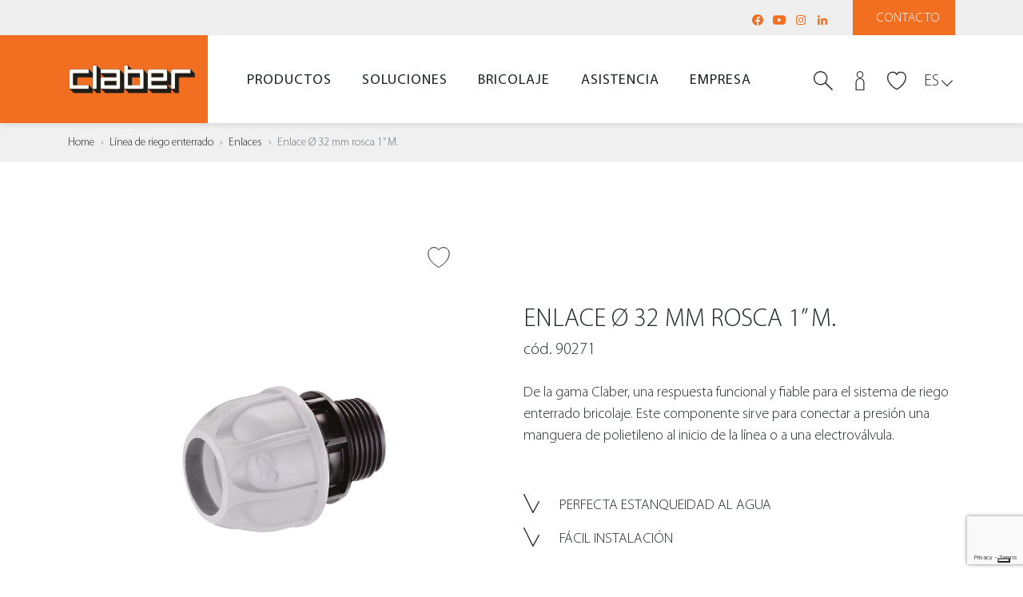

--- FILE ---
content_type: text/html
request_url: https://www.claber.com/es/prodotti/scheda/90271/Enlace---32-mm-rosca-1-M-
body_size: 113578
content:

	
	
<!doctype html>
<!--[if lt IE 7 ]> <body class="ie6"> <![endif]-->
<!--[if IE 7 ]><body class="ie7"><![endif]-->
<!--[if IE 8 ]><body class="ie8"><![endif]-->
<!--[if IE 9 ]><body class="ie9"><![endif<]-->
<!--[if (gt IE 9)|!(IE)]><!-->
<!--<![endif]-->

<html>

<head>
	
    <meta charset="utf-8">
    <meta http-equiv="X-UA-Compatible" content="IE=edge">
    <meta name="viewport" content="width=device-width, user-scalable=no, initial-scale=1, viewport-fit=cover">

    <title>Enlace &Oslash; 32 mm rosca 1&rdquo; M. - Línea de riego enterrado -   | Claber</title>
    <meta name="description" content="Enlace &Oslash; 32 mm rosca 1&rdquo; M., para riego enterrado" />
    <meta name="keywords" content="Línea de riego enterrado; Enlaces
; Enlace &Oslash; 32 mm rosca 1&rdquo; M." />

    <meta name="author" content="">
    <meta name="Copyright" content="Copyright 2021 Claber SpA All Rights Reserved.">
		
	<link rel="canonical" href="https://www.claber.com/es/prodotti/scheda/90271/Enlace--32-mm-rosca-1-M-" />
		
		

    <meta property="og:title" content="#">
    <meta property="og:description" content="#">
    <meta property="og:site_name" content="#">
    <meta property="og:url" content="#">

    <meta name="theme-color" content="#fff">

    <link rel="shortcut icon" href="/common/img/favicon.ico">
    <link rel="apple-touch-icon" href="/common/img/apple-touch-icon.png">

    <link rel="stylesheet" href="/common/css/bootstrap.min.css">
    <link rel="stylesheet" href="/common/css/main.css">
    
    <script type="text/javascript" src="/common/js/jquery.js"></script>
	
	
    <!-- HTML5 shim and Respond.js for IE8 support of HTML5 elements and media queries -->
    <!--[if lt IE 9]>
    <script src="/common/js/html5.js"></script>
    <![endif]-->
	
	<!-- Page level style
	============================================= -->
	<style>
		.spec-icon-svg {
			width: 40px;
			height: 40px;
			margin-right: 15px;
			display: inline-block;
			vertical-align: bottom;
			background: no-repeat center / contain;
		}
		.product-code.wow.fadeIn {
			font-size: 20px !important;
		}
		
/*		#spec ul li {
			display: block; !important;
			margin-right: 60px; !important;
		}*/
	</style>

</head>

<body>

	
	<!-- Header
	============================================= -->

		
    <section id="loader">
        <div class="spinner">
            <div class="rect1"></div>
            <div class="rect2"></div>
            <div class="rect3"></div>
            <div class="rect4"></div>
            <div class="rect5"></div>
        </div>
    </section><!--loader-->


	<header>
        <div id="navbar_placeholder"></div>
        
        <section id="pre_navbar">
            <section class="container">
                <section class="row justify-content-between align-items-center">
                    <section class="col-auto ml-auto">
                        <nav id="pre_nav_social">
                            <ul>
                                <li>
                                    <a href="https://www.facebook.com/claber.italia" class="social-icon" title="Facebook" target="_blank"><svg xmlns="https://www.w3.org/2000/svg" viewBox="0 0 16 16"><path d="M15 8c0 3.5-2.6 6.4-5.9 6.9v-4.9h1.6l0.3-2H9.1V6.7c0-0.4 0.1-0.8 0.5-1 0 0 0.1 0 0.1 0 0.2-0.1 0.3-0.1 0.6-0.1h0.9V3.9c0 0-0.8-0.1-1.6-0.1 -0.4 0-0.8 0.1-1.1 0.2C8.4 4 8.3 4 8.3 4 8.3 4 8.3 4.1 8.2 4.1 8.2 4.1 8.2 4.1 8.1 4.1 8 4.2 7.9 4.2 7.8 4.3 7.8 4.3 7.8 4.3 7.8 4.4 7.7 4.4 7.7 4.4 7.6 4.5 7.2 4.9 6.9 5.6 6.9 6.5v1.5H5.1v2h1.8v4.9C3.6 14.4 1 11.5 1 8c0-3.9 3.1-7 7-7S15 4.2 15 8zM7.8 4.4C7.7 4.4 7.7 4.4 7.6 4.5 7.7 4.4 7.7 4.4 7.8 4.4zM8.1 4.1C8 4.2 7.9 4.2 7.8 4.3 7.9 4.2 8 4.2 8.1 4.1z"/></svg></a>
                                </li>
                                <li>
                                    <a href="https://www.youtube.com/user/claber" class="social-icon" title="YouTube" target="_blank"><svg xmlns="https://www.w3.org/2000/svg" viewBox="0 0 16 16"><path d="M6 10.9v-5.9l5 3L6 10.9zM15.9 4.9c-0.1-1.1-0.7-2.5-2-2.5 -3.6-0.2-8-0.3-11.7 0C1 2.5 0.2 3.9 0.1 5c-0.2 2.3-0.2 3.6 0 5.9 0.1 1.1 0.9 2.5 2 2.7 3.8 0.3 8.1 0.3 11.7 0 1.1-0.2 1.9-1.6 2-2.7C16.1 8.7 16.1 7.2 15.9 4.9"/></svg></a>
                                </li>
                                <!--<li>
                                    <a href="https://twitter.com/ClaberItaly" class="social-icon" title="Twitter" target="_blank"><svg xmlns="http://www.w3.org/2000/svg" x="0px" y="0px" width="100" height="100" viewBox="0 0 24 24"><path d="M20.576,19.721l-6.707-9.287l4.354-5.399c0.433-0.538,0.349-1.325-0.188-1.758c-0.537-0.434-1.325-0.349-1.758,0.188	l-3.926,4.868L9.057,3.771C8.707,3.287,8.146,3,7.549,3H4.078C3.42,3,3.039,3.746,3.424,4.279l5.762,7.978l-5.409,6.707	c-0.433,0.538-0.349,1.325,0.188,1.758C4.196,20.909,4.474,21,4.749,21c0.365,0,0.727-0.159,0.974-0.465l4.981-6.176l4.24,5.87	c0.35,0.484,0.91,0.771,1.507,0.771h3.471C20.58,21,20.961,20.254,20.576,19.721z"></path></svg></a>
                                </li>-->
                                <li>
                                    <a href="https://www.instagram.com/claber.it" class="social-icon" title="Instagram" target="_blank"><svg xmlns="https://www.w3.org/2000/svg" viewBox="0 0 16 16"><path d="M8 3.1c1.6 0 1.8 0 2.4 0 0.6 0 0.9 0.1 1.1 0.2 0.3 0.1 0.5 0.2 0.7 0.5 0.2 0.2 0.3 0.4 0.5 0.7 0.1 0.2 0.2 0.5 0.2 1.1C12.9 6.2 12.9 6.4 12.9 8c0 1.6 0 1.8 0 2.4 0 0.6-0.1 0.9-0.2 1.1 -0.1 0.3-0.2 0.5-0.4 0.7 -0.2 0.2-0.4 0.3-0.7 0.5 -0.2 0.1-0.5 0.2-1.1 0.2C9.8 12.9 9.6 12.9 8 12.9c-1.6 0-1.8 0-2.4 0 -0.6 0-0.9-0.1-1.1-0.2 -0.3-0.1-0.5-0.2-0.7-0.4 -0.2-0.2-0.3-0.4-0.4-0.7 -0.1-0.2-0.2-0.5-0.2-1.1C3.1 9.8 3.1 9.6 3.1 8c0-1.6 0-1.8 0-2.4 0-0.6 0.1-0.9 0.2-1.1 0.1-0.3 0.2-0.5 0.5-0.7 0.2-0.2 0.4-0.3 0.7-0.4 0.2-0.1 0.5-0.2 1.1-0.2C6.2 3.1 6.4 3.1 8 3.1M8 2C6.4 2 6.2 2 5.5 2 4.9 2.1 4.5 2.2 4.1 2.3 3.7 2.5 3.3 2.7 3 3 2.7 3.3 2.5 3.7 2.3 4.1 2.2 4.5 2.1 4.9 2 5.5 2 6.2 2 6.4 2 8c0 1.6 0 1.8 0 2.5 0 0.6 0.1 1.1 0.3 1.5 0.2 0.4 0.4 0.7 0.7 1.1 0.3 0.3 0.7 0.5 1.1 0.7 0.4 0.2 0.8 0.3 1.5 0.3C6.2 14 6.4 14 8 14c1.6 0 1.8 0 2.5 0 0.6 0 1.1-0.1 1.5-0.3 0.4-0.1 0.7-0.4 1.1-0.7 0.3-0.3 0.5-0.7 0.7-1.1 0.2-0.4 0.3-0.8 0.3-1.5C14 9.8 14 9.6 14 8c0-1.6 0-1.8 0-2.5 0-0.6-0.1-1.1-0.3-1.5 -0.1-0.4-0.4-0.7-0.7-1.1 -0.3-0.3-0.7-0.5-1.1-0.7 -0.4-0.1-0.8-0.2-1.5-0.3C9.8 2 9.6 2 8 2M8 4.9C6.3 4.9 4.9 6.3 4.9 8c0 1.7 1.4 3.1 3.1 3.1 1.7 0 3.1-1.4 3.1-3.1C11.1 6.3 9.7 4.9 8 4.9M8 10c-1.1 0-2-0.9-2-2 0-1.1 0.9-2 2-2 1.1 0 2 0.9 2 2C10 9.1 9.1 10 8 10M11.9 4.8c0-0.4-0.3-0.7-0.7-0.7 -0.4 0-0.7 0.3-0.7 0.7 0 0.4 0.3 0.7 0.7 0.7C11.6 5.5 11.9 5.2 11.9 4.8"/></svg></a>
                                </li>
                                <li>
                                    <a href="https://www.linkedin.com/company/claber-spa" class="social-icon" title="LinkedIn" target="_blank"><svg xmlns="https://www.w3.org/2000/svg" viewBox="0 0 16 16"><path d="M3.4 2c0.8 0 1.4 0.7 1.4 1.5 0 0.8-0.6 1.5-1.4 1.5C2.6 4.9 2 4.2 2 3.4 2 2.6 2.6 2 3.4 2M2.2 6h2.5v8H2.2V6zM6.3 14h2.5v-4c0-1 0.2-2.1 1.5-2.1 1.3 0 1.3 1.2 1.3 2.1v3.9H14V9.6c0-2.2-0.5-3.8-3-3.8 -1.2 0-2 0.7-2.3 1.3H8.6v-1.1H6.3V14z"/></svg></a>
                                </li>
                            </ul>
                        </nav>
                    </section><!--col-->
                    <section class="col-auto">
						<a href="/es/assistenza/#assist" id="pre_navbar_btn" class="scroll">Contacto</a>
                    </section><!--col-->
                </section><!--row-->
            </section><!--container-->
        </section><!--pre_navbar-->
        
        <section id="navbar">
            <section class="container">
                <section class="row justify-content-between align-items-center">
                    <section class="col-auto col-xl-2">
                        <a href="/es/" id="brand"></a>
                    </section><!--col-->
                    <section class="col d-none d-xl-block">
                        <nav id="main_nav">
                            <section class="container">
                                <ul>
                                    <!--<li><a href="/es/">Home</a></li
                                    <li><a href="#" class="has-sub" data-panel="prodotti">Productos</a></li>
                                    <li><a href="#" class="has-sub" data-panel="soluzioni">Soluciones</a></li>
                                    <li><a href="#" class="has-sub" data-panel="faidate">Bricolaje</a></li>
                                    <li><a href="#" class="has-sub" data-panel="assistenza">Asistencia</a></li>
                                    <li><a href="#" class="has-sub" data-panel="company">Empresa</a></li>>-->
									
                                    <li><a href="#" class="has-sub" data-panel="prodotti">Productos</a></li>
                                    <li><a href="#" class="has-sub" data-panel="soluzioni">Soluciones</a></li>
                                    <li><a href="#" class="has-sub" data-panel="faidate">Bricolaje</a></li>
                                    <li><a href="#" class="has-sub" data-panel="assistenza">Asistencia</a></li>
                                    <li><a href="#" class="has-sub" data-panel="company">Empresa</a></li>
                                </ul>
                            </section><!--container-->
                        </nav>
                    </section><!--col-->
                    <section class="col-auto col-xxl-2 text-right position-static">
                        <nav id="nav_icon">
                            <ul>
                                <li class="search-wrap d-sm-inline-block">
                                    <a href="javascript:search_pop();" class="icon-link"><svg xmlns="https://www.w3.org/2000/svg" width="32" height="32" viewBox="0 0 32 32"><path class="fill-o" d="M30.9 32c-0.3 0-0.6-0.1-0.8-0.3L19.2 20.7c-0.4-0.4-0.4-1.1 0-1.5 0.4-0.4 1.1-0.4 1.5 0l10.9 10.9c0.4 0.4 0.4 1.1 0 1.5C31.5 31.9 31.2 32 30.9 32z"/><path class="fill-d" d="M11.6 1.9c-5.4 0-9.8 4.4-9.8 9.8 0 5.4 4.4 9.8 9.8 9.8 5.4 0 9.8-4.4 9.8-9.8C21.4 6.2 17 1.9 11.6 1.9zM11.6 23.3C5.2 23.3 0 18.1 0 11.6 0 5.2 5.2 0 11.6 0c6.4 0 11.6 5.2 11.6 11.6C23.3 18.1 18.1 23.3 11.6 23.3z"/></svg></a>
                                    
                                    <div id="search_form">
                                        <section class="container">
                                            <section class="row align-items-center">
                                                <section class="col-1 d-xl-none">
                                                </section><!--col-->
                                                <section class="col-9 col-xl-12">
                                                    <section class="input-search-wrapper">
                                                        <form method="post" action="/es/prodotti/search/">
                                                            <input type="search" class="input-search" required placeholder="Buscar" name="q">
                                                            <button class="submit-search" type="submit"><svg xmlns="https://www.w3.org/2000/svg" width="32" height="32" viewBox="0 0 32 32"><path d="M30.9 32c-0.3 0-0.6-0.1-0.8-0.3L19.2 20.7c-0.4-0.4-0.4-1.1 0-1.5 0.4-0.4 1.1-0.4 1.5 0l10.9 10.9c0.4 0.4 0.4 1.1 0 1.5C31.5 31.9 31.2 32 30.9 32z"/><path d="M11.6 1.9c-5.4 0-9.8 4.4-9.8 9.8 0 5.4 4.4 9.8 9.8 9.8 5.4 0 9.8-4.4 9.8-9.8C21.4 6.2 17 1.9 11.6 1.9zM11.6 23.3C5.2 23.3 0 18.1 0 11.6 0 5.2 5.2 0 11.6 0c6.4 0 11.6 5.2 11.6 11.6C23.3 18.1 18.1 23.3 11.6 23.3z"/></svg></button>
                                                        </form>
                                                    </section><!--input-search-wrapper-->
                                                </section><!--col-->
                                                <section class="col-1 text-center text-xl-right col-xl-12 order-xl-first">
                                                    <a href="javascript:search_pop();" class="times">&times;</a>
                                                </section><!--col-->
                                            </section><!--row-->
                                        </section><!--container-->
                                    </div><!--search_form-->
                                </li>
								
							
                                <li id="quick_login_wrapper">
                                    <a href="javascript:quick_login_pop();" class="icon-link header-login"><svg xmlns="http://www.w3.org/2000/svg" width="32" height="32" viewBox="0 0 32 32"><path class="fill-o" d="M16 11.6c-3.2 0-5.8-2.6-5.8-5.8S12.8 0 16 0c3.2 0 5.8 2.6 5.8 5.8S19.2 11.6 16 11.6zM16 1.5c-2.4 0-4.4 2-4.4 4.4s2 4.4 4.4 4.4 4.4-2 4.4-4.4S18.4 1.5 16 1.5z"/><path class="fill-d" d="M23.3 32H8.7V19.3c0-4.2 3.3-7.6 7.3-7.6 4 0 7.3 3.4 7.3 7.6V32zM10.2 30.5h11.6V19.3c0-3.4-2.6-6.2-5.8-6.2s-5.8 2.8-5.8 6.2V30.5z"/></svg></a>
                                    
                                    <div id="quick_login">
                                        <section class="container">
                                            <section class="row align-items-center">
                                                <section class="col">
                                                    <div class="txt">ACCEDE A TU CUENTA CLABER</div>
                                                </section><!--col-->
                                                <section class="col-auto ml-auto">
                                                    <a href="javascript:openPopLogin();" class="clbtn clbtn-out">Acceso</a>
                                                </section><!--col-->
                                            </section><!--row-->

                                        </section><!--container-->
                                    </div><!--quick_login-->
                                </li>
							
								<li>
                                    <a href="javascript:void(0);" class="icon-link header-wish "><svg xmlns="https://www.w3.org/2000/svg" width="32" height="30" viewBox="0 0 32 30"><path class="fill-none" d="M22.6 0.7c-2.8 0-5.4 1.5-6.6 3.8 -1.2-2.3-3.8-3.8-6.7-3.8 -4.5 0-10.4 3.6-7.7 13.4C4.8 23.7 16 29.3 16 29.3c0 0 11.2-5.6 14.3-15.2C33.1 4.3 27.1 0.7 22.6 0.7z"></path></svg></a>
                                </li>
                                <li>
                                    <a id="hamburger" href="javascript:open_mobile();"><span></span><span></span><span></span><div class="label">menu</div></a>
                                </li>
                            </ul>
                        </nav>
                        <div id="lang">
                            <a href="javascript:lang_dropdown();" class="lang-current">ES</a>
                            
                            <ul id="lang_dropdown">
                                <li><a href="/it/">IT</a></li><li><a href="/en/">EN</a></li><li><a href="/fr/">FR</a></li><li><a href="/de/">DE</a></li><li><a href="/hr/">HR</a></li>
                            </ul>
                        </div>
                    </section><!--col-->
                </section><!--row-->
            </section><!--container-->
        </section><!--navbar-->
        
        
        <div id="mobile_navbar_blur" onclick="close_mobile();"></div>
        <section id="mobile_navbar">
            <section class="container">
                <section class="row">
                    <section class="col">
                        <section id="mobile_navbar_header">
                            <a href="javascript:close_mobile();">&times;&nbsp;Cerrar</a>
                        </section><!--mobile_navbar_header-->
                    </section><!--col-->
                </section><!--row-->
            </section><!--container-->
            <section id="mobile_navbar_wrapper">
                <section class="container">
                    <section class="row">
                        <section class="col">
                            <nav id="mobile_menu">
                                <ul id="main_mobile_menu">
                                    <li><a href="/es/">Home</a></li>
                                    <li><a href="#" class="has-sub" data-panel="prodotti">Productos</a></li>
                                    <li><a href="#" class="has-sub" data-panel="soluzioni">Soluciones</a></li>
                                    <li><a href="#" class="has-sub" data-panel="faidate">Bricolaje</a></li>
                                    <li><a href="#" class="has-sub" data-panel="assistenza">Asistencia</a></li>
                                    <li><a href="#" class="has-sub" data-panel="company">Empresa</a></li>
                                </ul>
                                <ul id="help_mobile_menu">
                                    <li><a href="/es/assistenza/#assist" class="contatti">Contacto</a></li>
                                </ul>
                                <ul id="lang_mobile_menu">
                                    <li><a href="#" class="current">ES</a></li>
									<li><a href="/it/">IT</a></li><li><a href="/en/">EN</a></li><li><a href="/fr/">FR</a></li><li><a href="/de/">DE</a></li><li><a href="/hr/">HR</a></li>
                                </ul>
                            </nav>
                        </section><!--col-->
                    </section><!--row-->
                </section><!--container-->
            </section><!--mobile_navbar_wrapper-->
        </section><!--mobile-->
        
        <section id="sub_panels">
            
            
            <!-- Sub-Menu Prodotti -->
            <div class="sub-panel" id="panel_prodotti">
                <section class="container">
                    <section class="row">
                        <section class="col">
                            <section class="sub-panel-header">
                                <a href="#" class="close-sub-panel">Atrás &ensp;&rsaquo;</a>
                            </section><!--mobile_navbar_header-->
                        </section><!--col-->
                    </section><!--row-->
                </section><!--container-->
                <section class="sub-panel-wrapper">
                    <section class="container">
                        <section class="row">
                            <section class="col">
                                <nav>
                                    <ul>
                                        <li><a href="/es/prodotti/"><strong>Todas las l&iacute;neas</strong></a></li>
                                        <li><a href="/es/prodotti/linea.asp?line=1#lst">Riego de superficie</a></li>
                                        <li><a href="/es/prodotti/linea.asp?line=2#lst">Riego por goteo</a></li>
                                        <li><a href="/es/prodotti/linea.asp?line=3#lst">Riego enterrado</a></li>
                                        <li><a href="/files/catalogue/2025/es/">Cat&aacute;logo en l&iacute;nea</a></li>
                                    </ul>
                                </nav>
                            </section><!--col-->
                        </section><!--row-->
                    </section><!--container-->
                </section><!--sub-panel-wrapper-->
                <section class="sub-panel-big">
                    <section class="container">
                        <section class="row">
                            <section class="col">
                                <section class="row">
	                                <section class="col">
	                                    <a class="sub-link " href="/es/prodotti/">
											<figure class="figure">
												<img src="/img/menu/prodotti/01-m-p-linee.jpg" class="img-full" alt="Todas las l&iacute;neas">
											</figure>
											<h4 class="panel-tt">Todas las l&iacute;neas</h4>
										</a>
	                                </section><!--col-->
	                                <section class="col">
										<a class="sub-link " href="/es/prodotti/linea.asp?line=1#lst">
											<figure class="figure">
												<img src="/img/menu/prodotti/02-m-p-fuoriterra.jpg" class="img-full" alt="Riego de superficie">
											</figure>
											<h4 class="panel-tt">Riego de superficie</h4>
										</a>
	                                    <ul>
	                                        <li><a href="/es/prodotti/elenco.asp?line=1&fam=0#lst">Todos los productos</a></li>
											
	                                        	<li><a href="/es/prodotti/elenco.asp?line=1&ser=0&fam=1#lst">Conectores de grifo y accesorios
</a></li>
											
	                                        	<li><a href="/es/prodotti/elenco.asp?line=1&ser=0&fam=2#lst">Conectores
</a></li>
											
	                                        	<li><a href="/es/prodotti/elenco.asp?line=1&ser=0&fam=3#lst">Lanzas y pistolas
</a></li>
											
	                                        	<li><a href="/es/prodotti/elenco.asp?line=1&ser=0&fam=4#lst">Aspersores
</a></li>
											
	                                        	<li><a href="/es/prodotti/elenco.asp?line=1&ser=0&fam=5#lst">Carros portamanguera
</a></li>
											
	                                        	<li><a href="/es/prodotti/elenco.asp?line=1&ser=0&fam=6#lst">Vida al aire libre e hidrolimpieza
</a></li>
											
	                                        	<li><a href="/es/prodotti/elenco.asp?line=1&ser=0&fam=24#lst">Sprayers</a></li>
											
	                                        	<li><a href="/es/prodotti/elenco.asp?line=1&ser=0&fam=7#lst">Kit nebulización
</a></li>
											
	                                        	<li><a href="/es/prodotti/elenco.asp?line=1&ser=0&fam=8#lst">Mangueras
</a></li>
											
	                                        	<li><a href="/es/prodotti/elenco.asp?line=1&fam=0&ser=1#lst">GAMA&nbsp;Ergogrip System</a></li>
											
	                                        	<li><a href="/es/prodotti/elenco.asp?line=1&fam=0&ser=2#lst">GAMA&nbsp;Metal-Jet</a></li>
											
	                                        	<li><a href="/es/prodotti/elenco.asp?line=1&fam=0&ser=3#lst">GAMA&nbsp;Aquamaster</a></li>
											
	                                    </ul>
	                                </section><!--col-->
	                                <section class="col">
										<a class="sub-link " href="/es/prodotti/linea.asp?line=2">
											<figure class="figure">
												<img src="/img/menu/prodotti/03-m-p-goccia.jpg" class="img-full" alt="Riego por goteo">
											</figure>
											<h4 class="panel-tt">Riego por goteo</h4>
										</a>
	                                    <ul>
	                                        <li><a href="/es/prodotti/elenco.asp?line=2&fam=0">Todos los productos</a></li>
											
	                                        	<li><a href="/es/prodotti/elenco.asp?line=2&ser=0&fam=9">Programadores
</a></li>
											
	                                        	<li><a href="/es/prodotti/elenco.asp?line=2&ser=0&fam=10">Block-System
</a></li>
											
	                                        	<li><a href="/es/prodotti/elenco.asp?line=2&ser=0&fam=11">Accesorios RainJet
</a></li>
											
	                                        	<li><a href="/es/prodotti/elenco.asp?line=2&ser=0&fam=12">Goteros
</a></li>
											
	                                        	<li><a href="/es/prodotti/elenco.asp?line=2&ser=0&fam=13">Kit riego por goteo
</a></li>
											
	                                        	<li><a href="/es/prodotti/elenco.asp?line=2&ser=0&fam=14">Aspersores
</a></li>
											
	                                        	<li><a href="/es/prodotti/elenco.asp?line=2&ser=0&fam=15">Sistemas de riego autónomos
</a></li>
											
	                                        	<li><a href="/es/prodotti/elenco.asp?line=2&ser=0&fam=16">Mangueras
</a></li>
											
	                                        	<li><a href="/es/prodotti/elenco.asp?line=2&fam=0&ser=4">GAMA&nbsp;Block-System</a></li>
											
	                                    </ul>
	                                </section><!--col-->
	                                <section class="col">
										<a class="sub-link " href="/es/prodotti/linea.asp?line=3">
											<figure class="figure">
												<img src="/img/menu/prodotti/04-m-p-interrata.jpg" class="img-full" alt="Riego enterrado">
											</figure>
											<h4 class="panel-tt">Riego enterrado</h4>
											</a>
	                                    <ul>
	                                        <li><a href="/es/prodotti/elenco.asp?line=3&fam=0">Todos los productos</a></li>
											
	                                        	<li><a href="/es/prodotti/elenco.asp?line=3&ser=0&fam=17">Microriego enterrado
</a></li>
											
	                                        	<li><a href="/es/prodotti/elenco.asp?line=3&ser=0&fam=18">Programadores
</a></li>
											
	                                        	<li><a href="/es/prodotti/elenco.asp?line=3&ser=0&fam=19">Electroválvulas
</a></li>
											
	                                        	<li><a href="/es/prodotti/elenco.asp?line=3&ser=0&fam=20">Aspersores
</a></li>
											
	                                        	<li><a href="/es/prodotti/elenco.asp?line=3&ser=0&fam=21">Tubos
</a></li>
											
	                                        	<li><a href="/es/prodotti/elenco.asp?line=3&ser=0&fam=22">Enlaces
</a></li>
											
	                                        	<li><a href="/es/prodotti/elenco.asp?line=3&ser=0&fam=23">Accesorios
</a></li>
											
	                                    </ul>
	                                </section><!--col-->
	                                <section class="col">
										<a class="sub-link " href="/files/catalogue/2025/es/" target="_blank">
											<figure class="figure">
												<img src="/img/menu/prodotti/05-m-p-catalogo.jpg" class="img-full" alt="Cat&aacute;logo en l&iacute;nea">
											</figure>
											<h4 class="panel-tt">Cat&aacute;logo en l&iacute;nea</h4>
										</a>
	                                </section><!--col-->
	                            </section><!--row-->
                            </section><!--col-->
                            <section class="col col-28">
                                <a href="/es/prodotti/in-evidenza/myaquasolar/" class="panel-image sub-link">
                                    <figure class="figure">
                                        <img src="/img/menu/m-poster-prodotti.jpg" class="img-full" alt="myAquaSolar">
                                        <h4 class="fig-cap">myAquaSolar<br>El primer programador del mundo <br>con tecnología 100 % natural</h4>
                                    </figure>
                                </a>
                            </section><!--col-->
                        </section><!--row-->
                    </section><!--container-->
                </section><!--sub-panel-big-->
            </div><!--sub-panel-->
            
            
            <!-- Sub-Menu Soluzioni -->
            <div class="sub-panel" id="panel_soluzioni">
                <section class="container">
                    <section class="row">
                        <section class="col">
                            <section class="sub-panel-header">
                                <a href="#" class="close-sub-panel">Atrás &ensp;&rsaquo;</a>
                            </section><!--mobile_navbar_header-->
                        </section><!--col-->
                    </section><!--row-->
                </section><!--container-->
                <section class="sub-panel-wrapper">
                    <section class="container">
                        <section class="row">
                            <section class="col">
                                <nav>
                                    <ul>
                                        <li><a href="/es/soluzioni/">Encuentra la soluci&oacute;na medida</a></li>
										<li><a href="/es/soluzioni/area/tipo/schema.asp?line=3&area=1&grp=1">Plantas de interior</a></li>
										<li><a href="/es/soluzioni/area/tipo/schema.asp?line=2&area=1&grp=1">Balc&oacute;n y terraza</a></li>
										<li><a href="/es/soluzioni/area/tipo/schema.asp?line=4&area=1&grp=1">Huertos</a></li>
										<li><a href="/es/soluzioni/area/tipo/schema.asp?line=1&area=1&grp=1">Jard&iacute;n de hasta 50 m&sup2;</a></li>
										<li><a href="/es/soluzioni/area/tipo/schema.asp?line=1&area=2&grp=1">Jard&iacute;n de hasta 200 m&sup2;</a></li>
										<li><a href="/es/soluzioni/area/tipo/schema.asp?line=1&area=3&grp=1">Jard&iacute;n de m&aacute;s de 200 m&sup2;</a></li>
                                    </ul>
                                </nav>
                            </section><!--col-->
                        </section><!--row-->
                    </section><!--container-->
                </section><!--sub-panel-wrapper-->
                <section class="sub-panel-big">
                    <section class="container">
                        <section class="row">
                            <section class="col">
                                <section class="row">
	                                <section class="col">
										<a class="sub-link" href="/es/soluzioni/">
											<figure class="figure">
												<img src="/img/menu/06-m-s-soluzioni.jpg" class="img-full" alt="Encuentra la soluci&oacute;na medida">
											</figure>
											<h4 class="panel-tt">Encuentra la soluci&oacute;na medida</h4>
										</a>
	                                </section><!--col-->
	                                <section class="col">
											<a class="sub-link" href="/es/soluzioni/area/tipo/schema.asp?line=3&area=1&grp=1">
												<figure class="figure">
													<img src="/img/menu/07-m-s-indoor.jpg" class="img-full" alt="Plantas de interior">
												</figure>
												<h4 class="panel-tt">Plantas de interior</h4>
											</a>
	                                    <ul>
											
												<li><a href="/es/soluzioni/area/tipo/schema.asp?line=3&area=1&grp=1#schema_14">En casa y en la oficina</a></li>
											
												<li><a href="/es/soluzioni/area/tipo/schema.asp?line=3&area=2&grp=1#schema_15">De vacaciones</a></li>
											
												<li><a href="/es/soluzioni/area/tipo/schema.asp?line=3&area=2&grp=1#schema_16">Todos los d&iacute;as</a></li>
											
	                                    </ul>
	                                </section><!--col-->
	                                <section class="col">
											<a class="sub-link" href="/es/soluzioni/area/tipo/schema.asp?line=2&area=1&grp=1">
												<figure class="figure">
													<img src="/img/menu/08-m-s-terrazzo.jpg" class="img-full" alt="Balc&oacute;n y terraza">
												</figure>
												<h4 class="panel-tt">Balc&oacute;n y terraza</h4>
											</a>
	                                    <ul>
											
												<li><a href="/es/soluzioni/area/tipo/schema.asp?line=2&area=1&grp=1#schema_10">Portamanguera</a></li>
											
												<li><a href="/es/soluzioni/area/tipo/schema.asp?line=2&area=2&grp=1#schema_11">Kit listo para el uso</a></li>
											
												<li><a href="/es/soluzioni/area/tipo/schema.asp?line=2&area=2&grp=1#schema_12">Sistema &quot;hazlo t&uacute; mismo&quot;</a></li>
											
												<li><a href="/es/soluzioni/area/tipo/schema.asp?line=2&area=2&grp=1#schema_13">Sistema sin grifo</a></li>
											
	                                    </ul>
	                                </section><!--col-->
	                                <section class="col">
											<a class="sub-link" href="/es/soluzioni/area/tipo/schema.asp?line=4&area=1&grp=1">
												<figure class="figure">
													<img src="/img/menu/09-m-s-orto.jpg" class="img-full" alt="Huertos">
												</figure>
												<h4 class="panel-tt">Huertos</h4>
											</a>
	                                    <ul>
											
												<li><a href="/es/soluzioni/area/tipo/schema.asp?line=4&area=1&grp=1#schema_17">Systema de superficie</a></li>
											
												<li><a href="/es/soluzioni/area/tipo/schema.asp?line=4&area=2&grp=1#schema_18">Sistema de goteo</a></li>
											
												<li><a href="/es/soluzioni/area/tipo/schema.asp?line=4&area=2&grp=1#schema_19">Sistema de microrriego</a></li>
											
	                                    </ul>
	                                </section><!--col-->
	                                <section class="col">
	                                    <figure class="figure">
	                                        <img src="/img/menu/10-m-s-giardino.jpg" class="img-full" alt="garden">
	                                    </figure>

										
											<h4 class="panel-tt"><a href="/es/soluzioni/area/tipo/schema.asp?line=1&area=1&grp=1">Jard&iacute;n de hasta 50 m&sup2;</a></h4>
											<ul>
												
													<li><a href="/es/soluzioni/area/tipo/schema.asp?line=1&area=1&grp=1#schema_1">Sistema de superficie</a></li>
												
													<li><a href="/es/soluzioni/area/tipo/schema.asp?line=1&area=1&grp=1#schema_2">Carro portamanguera con accesorios</a></li>
												
													<li><a href="/es/soluzioni/area/tipo/schema.asp?line=1&area=1&grp=1#schema_3">Sistema de instalaci&oacute;n aut&oacute;noma</a></li>
												
											</ul>
										
											<h4 class="panel-tt"><a href="/es/soluzioni/area/tipo/schema.asp?line=1&area=2&grp=1">Jard&iacute;n de hasta 200 m&sup2;</a></h4>
											<ul>
												
													<li><a href="/es/soluzioni/area/tipo/schema.asp?line=1&area=2&grp=1#schema_4">Enrollador autom&aacute;tico</a></li>
												
													<li><a href="/es/soluzioni/area/tipo/schema.asp?line=1&area=2&grp=1#schema_5">Sistema de superficie</a></li>
												
													<li><a href="/es/soluzioni/area/tipo/schema.asp?line=1&area=2&grp=1#schema_6">Sistema &quot;hazlo t&uacute; mismo&quot;</a></li>
												
											</ul>
										
											<h4 class="panel-tt"><a href="/es/soluzioni/area/tipo/schema.asp?line=1&area=3&grp=1">Jard&iacute;n de m&aacute;s de 200 m&sup2;</a></h4>
											<ul>
												
													<li><a href="/es/soluzioni/area/tipo/schema.asp?line=1&area=3&grp=1#schema_7">Sistema de superficie</a></li>
												
													<li><a href="/es/soluzioni/area/tipo/schema.asp?line=1&area=3&grp=1#schema_8">Sistema con Hydro-4</a></li>
												
													<li><a href="/es/soluzioni/area/tipo/schema.asp?line=1&area=3&grp=1#schema_9">Sistema enterrado</a></li>
												
											</ul>
										
	                                </section><!--col-->
	                            </section><!--row-->
                            </section><!--col-->
                            <section class="col col-28">
                                <a href="/es/prodotti/in-evidenza/sprayer/" class="panel-image sub-link">
                                    <figure class="figure">
                                        <img src="/img/menu/prodotti/m-poster-prodotti-sprayer.jpg" class="img-full" alt="Sprayer">
                                        <h4 class="fig-cap">Sprayer<br>Tu mejor aliado en <br>los hábitos cotidianos</h4>
                                    </figure>
                                </a>
                                <!--<a href="/es/prodotti/in-evidenza/twiddy/" class="panel-image">
                                    <figure class="figure">
                                        <img src="/img/menu/m-poster-soluzioni.jpg" class="img-full" alt="TWIDDY">
                                        <h4 class="fig-cap">TWIDDY<br>El agua donde tú la quieras
</h4>
                                    </figure>
                                </a>-->
                            </section><!--col-->
                        </section><!--row-->
                    </section><!--container-->
                </section><!--sub-panel-big-->
            </div><!--sub-panel-->
            
            
            <!-- Sub-Menu Fai da te -->
            <div class="sub-panel" id="panel_faidate">
                <section class="container">
                    <section class="row">
                        <section class="col">
                            <section class="sub-panel-header">
                                <a href="#" class="close-sub-panel">Atrás &ensp;&rsaquo;</a>
                            </section><!--mobile_navbar_header-->
                        </section><!--col-->
                    </section><!--row-->
                </section><!--container-->
                <section class="sub-panel-wrapper">
                    <section class="container">
                        <section class="row">
                            <section class="col">
                                <nav>
                                    <ul>
                                        <li><a href="/es/fai-da-te/">Bricolaje</a></li>
                                        <li><a href="/es/fai-da-te/hydro-4/">Hydro-4</a></li>
                                        <li><a href="/es/fai-da-te/colibri/">Colibr&igrave; System</a></li>
                                        <li><a href="/es/fai-da-te/interrata/">Riego enterrado</a></li>
                                        <li><a href="/es/fai-da-te/goccia/">Riego por goteo</a></li>
                                        <li><a href="/es/fai-da-te/fuoriterra/">Riego de superficie</a></li>
                                    </ul>
                                </nav>
                            </section><!--col-->
                        </section><!--row-->
                    </section><!--container-->
                </section><!--sub-panel-wrapper-->
                <section class="sub-panel-big">
                    <section class="container">
                        <section class="row">
                            <section class="col col-28">
                                <a href="/es/fai-da-te/" class="panel-image sub-link ">
                                    <figure class="figure">
                                        <img src="/img/menu/faidate/m-poster-faidate.jpg" class="img-full" alt="BRICOLAJE">
                                        <h4 class="fig-cap">BRICOLAJE<br>Visita la página</h4>
                                    </figure>
                                </a>
                            </section><!--col-->
                            <section class="col">
                                <section class="row">
	                                <section class="col">
	                                    <a href="/es/fai-da-te/hydro-4/" class="panel-image sub-link ">
											<figure class="figure">
												<img src="/img/menu/faidate/12-m-f-hydro4.jpg" class="img-full" alt="Hydro-4">
											</figure>
											<h4 class="panel-tt">Hydro-4</h4>
										</a>
	                                </section><!--col-->
	                                <section class="col">
	                                    <a href="/es/fai-da-te/colibri/" class="panel-image sub-link ">
											<figure class="figure">
												<img src="/img/menu/faidate/11-m-f-colibri.jpg" class="img-full" alt="Colibr&igrave; System">
											</figure>
											<h4 class="panel-tt">Colibr&igrave; System</h4>
										</a>
	                                </section><!--col-->
	                                <section class="col">
										<a href="/es/fai-da-te/interrata/" class="panel-image sub-link ">	
											<figure class="figure">
												<img src="/img/menu/faidate/13-m-f-interrata.jpg" class="img-full" alt="Riego enterrado">
											</figure>
											<h4 class="panel-tt">Riego enterrado</h4>
										</a>
	                                </section><!--col-->
	                                <section class="col">
										<a href="/es/fai-da-te/goccia/" class="panel-image sub-link ">	
											<figure class="figure">
												<img src="/img/menu/faidate/14-m-f-goccia.jpg" class="img-full" alt="Riego por goteo">
											</figure>
											<h4 class="panel-tt">Riego por goteo</h4>
										</a>
	                                </section><!--col-->
	                                <section class="col">
										<a href="/es/fai-da-te/fuoriterra/" class="panel-image sub-link ">	
											<figure class="figure">
												<img src="/img/menu/faidate/15-m-f-fuoriterra.jpg" class="img-full" alt="Riego de superficie">
											</figure>
											<h4 class="panel-tt">Riego de superficie</h4>
										</a>
	                                </section><!--col-->
	                            </section><!--row-->
                            </section><!--col-->
                        </section><!--row-->
                    </section><!--container-->
                </section><!--sub-panel-big-->
            </div><!--sub-panel-->
            

            <!-- Sub-Menu Assistenza -->
            <div class="sub-panel" id="panel_assistenza">
                <section class="container">
                    <section class="row">
                        <section class="col">
                            <section class="sub-panel-header">
                                <a href="#" class="close-sub-panel">Atrás &ensp;&rsaquo;</a>
                            </section><!--mobile_navbar_header-->
                        </section><!--col-->
                    </section><!--row-->
                </section><!--container-->
                <section class="sub-panel-wrapper">
                    <section class="container">
                        <section class="row">
                            <section class="col">
                                <nav>
                                    <ul>
                                        <li><a href="/es/assistenza/"><strong>Asistencia</strong></a></li>
                                        <li><a href="/es/assistenza/">Recambios</a></li>
                                        <li><a href="/es/assistenza/">Gu&igrave;a de riego</a></li>
                                        <li><a href="/es/assistenza/">Manuales y guías</a></li>
                                        <li><a href="/es/assistenza/#assistenza">Contacto</a></li>
                                    </ul>
                                </nav>
                            </section><!--col-->
                        </section><!--row-->
                    </section><!--container-->
                </section><!--sub-panel-wrapper-->
                <section class="sub-panel-big">
                    <section class="container">
                        <section class="row">
                            <section class="col col-28">
                                <a href="/es/assistenza/" class="panel-image">
                                    <figure class="figure">
                                        <img src="/img/assistenza/m-poster-assistenza.jpg" class="img-full" alt="Manuales y guías">
                                        <h4 class="fig-cap">Manuales y guías<br>Visita la página</h4>
                                    </figure>
                                </a>
                            </section><!--col-->
                            <section class="col">
                                <section class="row">
	                                <section class="col">
                                        <a class="sub-link" href="/es/assistenza/">
                                            <figure class="figure">
                                                <img src="/img/assistenza/m-ricambi.jpg" class="img-full" alt="Recambios">
                                            </figure>
                                            <h4 class="panel-tt">Recambios
												<br></h4>
                                        </a>
	                                </section><!--col-->
								
	                                <section class="col">
                                        <a class="sub-link" href="/files/guide/2022/es/" target="_blank">
                                            <figure class="figure">
                                                <img src="/img/assistenza/m-servizi-top.jpg" class="img-full" alt="Gu&igrave;a de riego">
                                            </figure>
                                            <h4 class="panel-tt">Gu&igrave;a de riego
												<br></h4>
                                        </a>
	                                </section><!--col-->
								
	                                <section class="col">
                                        <a class="sub-link" href="/es/assistenza/#assist">
                                            <figure class="figure">
                                                <img src="/img/assistenza/m-assistenza.jpg" class="img-full" alt="Contacto">
                                            </figure>
                                            <h4 class="panel-tt">Contacto</a></h4>
                                        </a>
	                                </section><!--col-->
	                                <section class="col">
	                                </section><!--col-->
	                                <section class="col">
	                                </section><!--col-->
	                            </section><!--row-->
                            </section><!--col-->
                        </section><!--row-->
                    </section><!--container-->
                </section><!--sub-panel-big-->
            </div><!--sub-panel-->								
								
								
								
            <!-- Sub-Menu Company -->
            <div class="sub-panel" id="panel_company">
                <section class="container">
                    <section class="row">
                        <section class="col">
                            <section class="sub-panel-header">
                                <a href="#" class="close-sub-panel">Atrás &ensp;&rsaquo;</a>
                            </section><!--mobile_navbar_header-->
                        </section><!--col-->
                    </section><!--row-->
                </section><!--container-->
                <section class="sub-panel-wrapper">
                    <section class="container">
                        <section class="row">
                            <section class="col">
                                <nav>
                                    <ul>
                                    	<li><a href="/es/azienda/"><strong>Empresa</strong></a></li>
                                        <li><a href="/es/azienda/chi-siamo/">Qui&eacute;nes somos</a></li>
                                        <li><a href="/es/azienda/agire-sostenibile/">Operativa sostenible</a></li>
                                        <li><a href="/es/azienda/ricerca-innovazione/">Investigaci&oacute;n e innovaci&oacute;n</a></li>
                                        <li><a href="/es/azienda/stabilimenti/">F&aacute;bricas</a></li>
                                        <li><a href="/es/azienda/pratiche-commerciali/">Pr&aacute;cticas comerciales responsables</a></li>
                                    </ul>
                                </nav>
                            </section><!--col-->
                        </section><!--row-->
                    </section><!--container-->
                </section><!--sub-panel-wrapper-->
                <section class="sub-panel-big">
                    <section class="container">
                        <section class="row">
                            <section class="col">
                                <section class="row">
	                                <section class="col">
										<a href="/es/azienda/chi-siamo/" class="panel-image sub-link ">
											<figure class="figure">
												<img src="/img/menu/azienda/16-m-a-chisiamo.jpg" class="img-full" alt="Qui&eacute;nes somos">
											</figure>
											<h4 class="panel-tt">Qui&eacute;nes somos</h4>
										</a>
	                                </section><!--col-->
	                                <section class="col">
										<a href="/es/azienda/agire-sostenibile/" class="panel-image sub-link ">
											<figure class="figure">
												<img src="/img/menu/azienda/17-m-a-sostenibilita.jpg" class="img-full" alt="Operativa sostenible">
											</figure>
											<h4 class="panel-tt">Operativa sostenible</h4>
										</a>
	                                </section><!--col-->
	                                <section class="col">
										<a href="/es/azienda/ricerca-innovazione/" class="panel-image sub-link ">
											<figure class="figure">
												<img src="/img/menu/azienda/18-m-a-ricerca.jpg" class="img-full" alt="Investigaci&oacute;n e innovaci&oacute;n">
											</figure>
											<h4 class="panel-tt">Investigaci&oacute;n e innovaci&oacute;n</h4>
										</a>
	                                </section><!--col-->
	                                <section class="col">
										<a href="/es/azienda/stabilimenti/" class="panel-image sub-link ">
											<figure class="figure">
												<img src="/img/menu/azienda/19-m-a-stabilimenti.jpg" class="img-full" alt="F&aacute;bricas">
											</figure>
											<h4 class="panel-tt">F&aacute;bricas</h4>
										</a>
	                                </section><!--col-->
	                                <section class="col">
										<a href="/es/azienda/pratiche-commerciali/" class="panel-image sub-link ">
											<figure class="figure">
												<img src="/img/menu/azienda/20-m-a-pratiche.jpg" class="img-full" alt="Pr&aacute;cticas comerciales responsables">
											</figure>
											<h4 class="panel-tt">Pr&aacute;cticas comerciales responsables</h4>
										</a>
	                                </section><!--col-->
	                            </section><!--row-->
                            </section><!--col-->
                            <section class="col col-28">
                                <a href="/es/azienda/ricerca-innovazione/" class="panel-image sub-link ">
                                    <figure class="figure">
                                        <img src="/img/menu/azienda/m-poster-azienda.jpg" class="img-full" alt="CLABER.<br>DONDE GERMINA LA INNOVACIÓN">
                                        <h4 class="fig-cap">CLABER.<br>DONDE GERMINA LA INNOVACIÓN<br>Visita nuestro Lab</h4>
                                    </figure>
                                </a>
                            </section><!--col-->
                        </section><!--row-->
                    </section><!--container-->
                </section><!--sub-panel-big-->
            </div><!--sub-panel-->
        
            
        </section><!--sub_panels-->
    
    </header>


		<!-- WISHLIST IN POPUP -->
		<section id="wishlist_pop" style="display: none;">
    <section class="container-fluid">
        <section class="row row-header-wishlist">
            <section class="col">
                <h5 class="wish-tt">MIS DESEADOS</h5>
            </section><!--col-->
            <section class="col-auto ml-auto">
                <a href="javascript:void(0);" id="close_wish_pop" title="Nascondi wishlist"><span></span><span></span></a>
            </section><!--col-->
        </section><!--row-->
		
		<span id="cart_details"></span>
		
		<section class="row row-footer-wishlist">
            <section class="col-auto ml-auto">
				<span id="cart_button"></span>
            </section><!--col-->
        </section><!--row-->
				
    </section><!--container-->
</section><!--wishlist_pop-->	

	
		<!-- LOGIN IN POPUP -->
		
<section id="login_pop" style="background-image: url('/img/login_area.jpg'); display: none;">
    <section id="login_pop_content">
        <section class="container">
            <section class="row">
                <section class="col-12 col-md-9 col-lg-7 col-xl-auto mx-auto">
                    <section class="row align-items-center">
                        <section class="col">
                            <figure class="figure">
                                <a href="#">
                                    <img src="/img/logo_login.jpg" alt="Claber" class="img-fluid">
                                </a>
                            </figure>
                        </section><!--col-->
                        <section class="col-auto">
                        </section><!--col-->
                    </section><!--row-->
                    <div class="login-box">
                        <a href="#" class="close-login-pop"></a>
                        <div class="tt">ACCEDE A TU CUENTA CLABER</div>
                        <form id="accedi" method="post" action="/es/utente/login.asp">
							<input type="hidden" name="SCRIPT_NAME" value="/es/prodotti/scheda.asp">
							<input type="hidden" name="action" value="accedi">
                            <input type="email" placeholder="Correo electr&oacute;nico" name="email" class="input-field" required>
                            <!--<div class="form-msg">L'indirizzo e-mail o il nome utente che hai inserito non è associato a un account.</div>-->
                            <input type="password" placeholder="Contrase&ntilde;a" name="password" class="input-field" autocomplete="on" required>
                            <!--<div class="form-msg">La password che hai inserito non è corretta.</div>-->
                            <input type="submit" value="Acceder" class="clbtn">
                        </form>
                        <form id="remind" method="post" action="/es/utente/login.asp">
							<input type="hidden" name="action" value="remind">
							<input type="hidden" name="SCRIPT_NAME" value="/es/prodotti/scheda.asp">
                            <a href="javascript:void(0);" onclick="document.getElementById('remind').submit();" class="link-rest mt-3">&iquest;HAS OLVIDADO LA CONTRASE&Ntilde;A?</a>
                        </form>
                    </div>
                    
                    <div class="login-box">
                        <a href="#" class="close-login-pop"></a>
                        <form id="register" method="post" action="/es/utente/login.asp">
							<input type="hidden" name="action" value="register">
							<input type="hidden" name="SCRIPT_NAME" value="/es/prodotti/scheda.asp">
							<div class="tt">&iquest;NO TIENES UNA CUENTA?</div>
							<div class="txt">Entra en el mundo Claber y descubre todos los servicios a medida para ti y tus espacios verdes.</div>
							<!--<a href="area-riservata.php" class="clbtn">Crea un account</a>-->
							<input type="submit" value="Crea una cuenta" class="clbtn">
                        </form>
                    </div>
                    

                </section><!--col-->
            </section><!--row-->
        </section><!--container-->
    </section><!--login_pop_content-->
</section>	

	<!-- #header end -->
	
	

<section id="breadcrumb">
    <section class="container">
        <section class="row">
            <section class="col-12">
                <nav aria-label="breadcrumb">
                    <ol class="breadcrumb">
                        <li class="breadcrumb-item"><a href="/es/">Home</a></li>
                        <li class="breadcrumb-item"><a href="/es/prodotti/elenco.asp?line=3">Línea de riego enterrado</a></li>
                        <li class="breadcrumb-item"><a href="/es/prodotti/elenco.asp?line=3&fam=22">Enlaces
</a></li>
                        <li class="breadcrumb-item active" aria-current="page">Enlace &Oslash; 32 mm rosca 1&rdquo; M.</li>
                    </ol>
                </nav>
            </section><!--col-->
        </section><!--row-->
    </section><!--container-->
</section><!--breadcrumb-->


<!-- modificare la classe a seconda della linea => fuoriterra/goccia/interrata -->
<section id="single_product" class="interrata">
    
    <section id="menu_bottom">
        <section class="container">
            <section class="row align-items-center justify-content-center">
                <section class="col-auto">
                    <a href="#description" class="scroll">DESCRIPCIÓN</a>
                </section><!--col-->
				
				<section class="col-auto">
                    <a href="#spec" class="scroll">ESPECIFICACIONES TÉCNICAS</a>
                </section><!--col-->
                <section class="col-auto">
                    <a href="#downloads" class="scroll">MANUALES</a>
                </section><!--col-->
            </section><!--row-->
        </section><!--container-->
    </section><!--menu_bottom-->



						
						
    <section id="product_intro">
        <section class="container">
            <section class="row align-items-center">
                <section class="col-11 mx-auto col-md-5 col-lg-6 col-xl-5">
                    <figure class="figure product-figure wow fadeIn" title="Enlace &Oslash; 32 mm rosca 1&rdquo; M.">
						
						
							
							
						<div class="article-wishlist wish-add-id_90271 add_to_cart  " id="90271">
							<input type="hidden" name="quantity" id="quantity90271" class="form-control" value="1" />
							<input type="hidden" name="hidden_name" id="name90271" value="Enlace &Oslash; 32 mm rosca 1&rdquo; M." />
							<input type="hidden" name="hidden_price" id="price90271" value="1" />

							<span class="heart-help">AÑADIR A DESEADOS</span><span class="heart h-empty"><svg xmlns="https://www.w3.org/2000/svg" viewBox="0 0 32 30"><path d="M22.6 0.7c-2.8 0-5.4 1.5-6.6 3.8 -1.2-2.3-3.8-3.8-6.7-3.8 -4.5 0-10.4 3.6-7.7 13.4C4.8 23.7 16 29.3 16 29.3c0 0 11.2-5.6 14.3-15.2C33.1 4.3 27.1 0.7 22.6 0.7z"/></svg></span>
						</div>

						<div class="article-wishlist wish-del-id_90271 added delete  nascosto" id="90271">
							<span class="heart-help">Eliminar de la lista de deseos</span><span class="heart h-empty"><svg xmlns="https://www.w3.org/2000/svg" viewBox="0 0 32 30"><path d="M22.6 0.7c-2.8 0-5.4 1.5-6.6 3.8 -1.2-2.3-3.8-3.8-6.7-3.8 -4.5 0-10.4 3.6-7.7 13.4C4.8 23.7 16 29.3 16 29.3c0 0 11.2-5.6 14.3-15.2C33.1 4.3 27.1 0.7 22.6 0.7z"/></svg></span>
						</div>
						
                    
                        
                        <!-- Aggiungere la classe "magnify-zoom" all'immagine singola a quelle della gallery-top per attivare il magnify -->
                        
                        <div class="featured-gallery">
                            
                            <div class="swiper-container gallery-top">
                                <div class="swiper-wrapper">
												<div class='swiper-slide'>				<img data-src='/img/prodotti/large/90271.jpg' class='img-full swiper-lazy magnify-zoom'>			</div>			<div class='swiper-slide'>				<img data-src='/img/prodotti/pack/90271.jpg' class='img-full swiper-lazy magnify-zoom'>			</div>
                                </div>
                            </div>
                            
                            <section class="container">
                                <section class="row">
                                    <section class="col">
                                        <div class="swiper-button-prev"></div>
                                    </section>
                                    <section class="col-9 col-md-10 mx-auto">
                                        <div class="swiper-container gallery-thumbs">
                                            <div class="swiper-wrapper">
																<div class='swiper-slide'>				<img data-src='/img/prodotti/large/90271.jpg' class='img-full swiper-lazy '>			</div>			<div class='swiper-slide'>				<img data-src='/img/prodotti/pack/90271.jpg' class='img-full swiper-lazy '>			</div>
                                            </div>
                                        </div>
                                    </section><!--col-->
                                    <section class="col">
                                        <div class="swiper-button-next"></div>
                                    </section>
                                </section><!--row-->
                            </section><!--container-->
                        </div><!--featured-gallery-->
                        
                        
                    </figure>
                </section><!--col-->
                <section class="col-12 col-lg-6">
                    <h1 class="product-title wow fadeIn">Enlace &Oslash; 32 mm rosca 1&rdquo; M.</h1>
                    <div class="product-code wow fadeIn">c&oacute;d.&nbsp;90271</div>
                    <div class="product-description wow fadeIn"><p>De la gama Claber, una respuesta funcional y fiable para el sistema de riego enterrado bricolaje. Este componente sirve para conectar a presi&oacute;n una manguera de polietileno al inicio de la l&iacute;nea o a una electrov&aacute;lvula. </p></div>
						
					
						<ul class="product-ul">
							
								<li class="wow fadeIn">perfecta estanqueidad al agua</li>
							
								<li class="wow fadeIn">f&aacute;cil instalaci&oacute;n</li>
							
						</ul>
					
						
						
						
                    <a href="#description" class="scroll clbtn wow fadeIn">VER ESPECIFICACIONES</a>
					
                    	<br> <a href="/es/prodotti/compara.asp?cod=90271" class="clbtn clbtn-linea wow fadeIn">COMPARAR</a>
					
                </section><!--col-->
            </section><!--row-->
        </section><!--container-->
    </section><!--product_intro-->
						
						
						
						
    <!--banner interrata -->
	<section id="banner" class="text-white lazy-jarallax" data-src="/img/prodotti/banner/banner-lancio-interrata.jpg" data-speed="0.9">
        <section class="container">
            <section class="row">
                <section class="col-12 col-lg-6 col-xl-5 mx-auto">
                    <h4 class="title wow fadeIn">SISTEMA DE RIEGO ENTERRADO. <br>¿POR DÓNDE EMPEZAR? </h4>
                    <div class="content wow fadeIn">Con Claber puedes crear un sistema a medida para tu jardín de forma totalmente autónoma, aunque no tengas experiencia.  
¡Solo hay que seguir los consejos y las guías de nuestros expertos!</div>
                    <a href="/es/fai-da-te/interrata/" class="clbtn clbtn-out-w wow fadeIn">Cómo se hace</a>
                </section><!--col-->
                <section class="d-none d-lg-block col-lg-6"></section><!--col-->
            </section>
        </section>
    </section><!--banner-->

						
    
    <section id="description">
        
        <section class="alternate">
            <section class="container">
                <section class="row">
                    <section class="col-12 col-lg-6 col-xl-5 mx-auto">
                        <div class="alt-content">
                            <div class="alt-content-wrapper">
                                <h3 class="title wow fadeIn">DESCRIPCIÓN</h3>
                                <div class="content wow fadeIn">
                                    <p>Para conectar un tubo de polietileno a elemento roscado hembra o a una electrov&aacute;lvula (c&oacute;d. 90812-90814).</p>
										
										
									<!--contenuto Kit-->
									
										
                                </div>
                                <!--<a href="#" class="clbtn wow fadeIn">Scopri di più</a>-->
                            </div><!--alt-content-txt-->
                        </div><!--alt-content-->
                    </section><!--col-->
                    <section class="col-12 col-lg-6">
                        <figure class="alt-figure lazy-jarallax" data-src="/img/prodotti/ambient_large/90271.jpg" data-speed="0.9"></figure>
                    </section><!--col-->
                </section><!--row-->
            </section><!--container-->
        </section><!--alternate-->
        
    </section><!--description-->

					
					
	
			


	<section id="spec"  style="margin-top: -120px">
        <section class="container">
            <section class="row">
                <section class="col-12">
                    <h3 class="section-title wow fadeIn">ESPECIFICACIONES TÉCNICAS</h3>
                </section><!--col-->
            </section><!--row-->
			
			
			
			<!-- Ingombri -->
			
            <section class="row wow fadeIn">
                <section class="col-12">
                    <a class="spec-link" data-toggle="collapse" href="#collapseSpec1" role="button" aria-expanded="false" aria-controls="collapseSpec1">DIMENSIONES</a>
                    <div class="collapse show" id="collapseSpec1">
                        <ul class="row">
                            <li class="col-12 col-md-6 col-lg-4 col-xl-3"><span class="spec-icon lazy" data-src="/img/icon/pack-ing-L.svg"></span><span class="spec-txt">Ancho: 82&nbsp;mm</span></li>
                            <li class="col-12 col-md-6 col-lg-4 col-xl-3"><span class="spec-icon lazy" data-src="/img/icon/pack-ing-A.svg"></span><span class="spec-txt">Altura: Ø62&nbsp;mm</span></li>
                            <li class="col-12 col-md-6 col-lg-4 col-xl-3"><span class="spec-icon lazy" data-src="/img/icon/pack-ing-P.svg"></span><span class="spec-txt">Profundidad: Ø62&nbsp;mm</span></li>
                            <li class="col-12 col-md-6 col-lg-4 col-xl-3"><span class="spec-icon lazy" data-src="/img/icon/pack-ing-peso.svg"></span><span class="spec-txt">Peso: 70&nbsp;g</span></li>
                        </ul>
                    </div>
                </section><!--col-->
            </section><!--row-->
			
			<!-- / Ingombri -->
				
				
				

			
			
			<!-- Materali -->
			
            <section class="row wow fadeIn">
                <section class="col-12">
                    <a class="spec-link" data-toggle="collapse" href="#collapseSpec2" role="button" aria-expanded="false" aria-controls="collapseSpec2">MATERIALES</a>
                    <div class="collapse show" id="collapseSpec2">
                        <ul class="row">
							<li class="col-12 col-md-6 col-lg-4 col-xl-3"><span class="spec-txt">cuerpo: PP</span></li>
                        </ul>
                    </div>
                </section><!--col-->
            </section><!--row-->
			
			<!-- / Materali -->
			
			
			
			<!-- Guida rapida -->
			
            <section class="row wow fadeIn">
                <section class="col-12">
                    <a class="spec-link" data-toggle="collapse" href="#collapseSpec3" role="button" aria-expanded="false" aria-controls="collapseSpec3">GUÍA RÁPIDA</a>
                    <div class="collapse show" id="collapseSpec3">
                        <section class="row row-rapida">
                            <section class="col-12 col-swiper-rapida">
                                <div class="swiper-rapida swiper-container">
                                    <div class="swiper-wrapper">
										
									
													<div class="swiper-slide">
														<a href="/img/prodotti/montaggio/90271_1.jpg" class="link-rapida" data-fancybox="rapida">
															<figure class="figure">
																<img class="img-fluid swiper-lazy" src="/img/prodotti/montaggio/90271_1.jpg" alt="Step_90271_1">
															</figure>
														</a>
													</div>
									 
													<div class="swiper-slide">
														<a href="/img/prodotti/montaggio/90271_2.jpg" class="link-rapida" data-fancybox="rapida">
															<figure class="figure">
																<img class="img-fluid swiper-lazy" src="/img/prodotti/montaggio/90271_2.jpg" alt="Step_90271_2">
															</figure>
														</a>
													</div>
									 
													<div class="swiper-slide">
														<a href="/img/prodotti/montaggio/90271_3.jpg" class="link-rapida" data-fancybox="rapida">
															<figure class="figure">
																<img class="img-fluid swiper-lazy" src="/img/prodotti/montaggio/90271_3.jpg" alt="Step_90271_3">
															</figure>
														</a>
													</div>
									 			

										</div><!--swiper-wrapper-->
                                    <div class="swiper-scrollbar"></div>
                                </div><!--swiper-container-->    
                            </section><!--col-->

                        </section><!--row-->
                    </div><!--collapse-->
                </section><!--col-->
            </section><!--row-->
			
			<!-- / Guida rapida -->

					
			
			<!-- Caratteristiche idrauliche -->	
			                        
			<!-- / Caratteristiche idrauliche -->	
					
					
			<!-- Caratteristiche programmatori -->	
			                        
			<!-- / Caratteristiche programmatori -->	
					
					
			<!-- Caratteristiche centralina pressione e portata -->	
			                        
			<!-- / Caratteristiche centralina pressione e portata  -->	
					
					
			<!-- Caratteristiche tecniche -->	
			
            <section class="row wow fadeIn">
                <section class="col-12">
                    <a class="spec-link collapsed" data-toggle="collapse" href="#collapseSpec6" role="button" aria-expanded="false" aria-controls="collapseSpec6">ESPECIFICACIONES TÉCNICAS</a>
                    <div class="collapse" id="collapseSpec6">
                        <ul class="row">
							<li class="col-12 col-md-6 col-lg-4 col-xl-3"><span class="spec-txt">Diámetro rosca entrada: 1"</span></li><li class="col-12 col-md-6 col-lg-4 col-xl-3"><span class="spec-txt">Diámetro del tubo: 32 mm</span></li>
                        </ul>
                    </div>
                </section><!--col-->
            </section><!--row-->
                                    
			<!-- / Caratteristiche tecniche -->	
					
					
           <!-- Confezionamento --> 
            <section class="row wow fadeIn">
                <section class="col-12">
                    <a class="spec-link collapsed" data-toggle="collapse" href="#collapseSpec4" role="button" aria-expanded="false" aria-controls="collapseSpec4">Embalaje</a>
                    <div class="collapse" id="collapseSpec4">
					<!-- SELECT pcfCode, pcfConf, pcfConfQty, pcfDimL, pcfDimA, pcfDimP, pcfVol, pcfKg, pcfQty  FROM tblProdConf WHERE (pcfB2B IS NULL OR pcfB2B = 0) AND (pcfAlias = 90271) -->
							<div class="table-wrapper">
                   			 <table class="table" id="collapseSpec4tbl">
							<thead>
							  <tr>
								<th></th>
								<th></th><th><img class="spec-icon-svg" src="/img/icon/pack-Pz.svg"></th><th><img class="spec-icon-svg" src="/img/icon/pack-dim-L.svg"></th><th><img class="spec-icon-svg" src="/img/icon/pack-dim-A.svg"></th><th><img class="spec-icon-svg" src="/img/icon/pack-dim-P.svg"></th><th><img class="spec-icon-svg" src="/img/icon/pack-dim-Vol.svg"></th><th><img class="spec-icon-svg" src="/img/icon/pack-dim-kg.svg"></th><th><img class="spec-icon-svg" src="/img/icon/pack-4.svg"></th>
							  </tr>
							  <tr>
								<th><span class="spec-txt">Código</span></th>
								<th><span class="spec-txt">Embalaje</span></th><th><span class="spec-txt">Cantidad</span></th><th><span class="spec-txt">Ancho</span></th><th><span class="spec-txt">Altura</span></th><th><span class="spec-txt">Profundidad</span></th><th><span class="spec-txt">Volumen</span></th><th><span class="spec-txt">Peso</span></th><th><span class="spec-txt">Uds. por pallet</span></th>
							  </tr>
							</thead>
							<tbody> 
																
							  <tr>
								  <td><span class="spec-txt"> 90271</span></td>
								<td valign="middle"><img class="spec-icon-svg" src="/img/icon/pack-3.svg"><span class="spec-txt"> Dispenser</span></td>
								  	<td><span class="spec-txt"> 20uds
									</span></td>
								<td><span class="spec-txt"> 20cm</span></td><td><span class="spec-txt"> 13cm</span></td><td><span class="spec-txt"> 39cm</span></td><td><span class="spec-txt"> 0,01m³</span></td><td><span class="spec-txt"> 1,7 </span></td>
									<td><span class="spec-txt">  1440uds
									</span></td>
								
							  </tr>
						
							</tbody>
						  </table>
						</div>
					
                    </div>
                </section><!--col-->
            </section><!--row-->
           <!-- / Confezionamento --> 

							
							
							
							
        </section><!--container-->
    </section><!--spec-->
    
    
    <!--<section id="quick_faq">
        <section class="container">
            <section class="row align-items-center">
                <section class="col-12 col-md-6 wow fadeIn">
                    <div class="txt-faq">“Perché i<br>prodotti Claber durano <br> più a lungo?”</div>
                    <a href="#" class="clbtn clbtn-out-dark wow fadeIn">LEGGI LA RISPOSTA</a>
                </section>
                <section class="col-12 col-md-6 wow fadeIn">
                    <div class="txt-faq">“In quale momento della giornata  è meglio irrigare<br>l’orto?”</div>
                    <a href="#" class="clbtn clbtn-out-dark wow fadeIn">LEGGI LA RISPOSTA</a>
                </section>
            </section>
        </section>
    </section><!--quick_faq-->
									
			
				
									
    
<!-- se solo una colonna, aggiungere la classe "downloads-1" --> 
	
		<section id="downloads" class="downloads-1">
			<section class="container">
				<section class="row align-items-center justify-content-center">
					<section class="col-12 col-md-6 wow fadeIn">
						<a href="/es/assistenza/" class="txt-downloads wow fadeIn"><span class="icon-svg icon-chat"><svg xmlns="http://www.w3.org/2000/svg" viewBox="0 0 32 32"><path d="M8.2 16.3c-0.8 0-1.5-0.7-1.5-1.5s0.7-1.5 1.5-1.5 1.5 0.7 1.5 1.5S9 16.3 8.2 16.3zM8.2 13.9c-0.5 0-0.9 0.4-0.9 0.9 0 0.5 0.4 0.9 0.9 0.9s0.9-0.4 0.9-0.9C9.2 14.4 8.8 13.9 8.2 13.9zM14.6 16.3c-0.8 0-1.5-0.7-1.5-1.5s0.7-1.5 1.5-1.5 1.5 0.7 1.5 1.5S15.4 16.3 14.6 16.3zM14.6 13.9c-0.5 0-0.9 0.4-0.9 0.9 0 0.5 0.4 0.9 0.9 0.9 0.5 0 0.9-0.4 0.9-0.9C15.5 14.4 15.1 13.9 14.6 13.9zM20.5 16.3c-0.8 0-1.5-0.7-1.5-1.5s0.7-1.5 1.5-1.5c0.8 0 1.5 0.7 1.5 1.5S21.3 16.3 20.5 16.3zM20.5 13.9c-0.5 0-0.9 0.4-0.9 0.9 0 0.5 0.4 0.9 0.9 0.9s0.9-0.4 0.9-0.9C21.4 14.4 21 13.9 20.5 13.9zM28.7 1.6H6.6C5 1.6 3.7 2.9 3.7 4.5v0.4H3.3c-1.6 0-2.9 1.3-2.9 2.9v14.5c0 1.6 1.3 2.9 2.9 2.9h6.5v4.7l6.9-4.7h8.7c1.6 0 2.9-1.3 2.9-2.9v-0.4h0.4c1.6 0 2.9-1.3 2.9-2.9V4.5C31.5 2.9 30.2 1.6 28.7 1.6zM27.8 22.3c0 1.3-1.1 2.4-2.4 2.4h-8.9l-6.2 4.3v-4.3h-7C2 24.6 1 23.6 1 22.3V7.7C1 6.4 2 5.4 3.3 5.4h22.1c1.3 0 2.4 1.1 2.4 2.4V22.3zM31 19c0 1.3-1.1 2.4-2.4 2.4h-0.3V7.7c0-1.6-1.3-2.9-2.9-2.9H4.2V4.5c0-1.3 1.1-2.4 2.4-2.4h22.1C30 2.1 31 3.2 31 4.5V19z" /></svg></span><span>SERVICIO TÉCNICO Y CENTROS DE ASISTENCIA </span></a>
					</section><!--col-->
				</section><!--row-->
			</section><!--container-->
		</section><!--downloads-->
	
    <!-- modificare la classe a seconda della linea => fuoriterra/goccia/interrata -->
    <section id="lista_prodotti" class="interrata lista-prodotti-linea rel-carousel rel-singolo">
        <section id="content_lista_prodotti"> 
            <section class="container">
                <section class="row">
                    <section class="col">
                        <h3 class="rel-prod-tt wow fadeIn">EN LA MISMA SERIE</h3>
                    </section><!--col-->
                </section><!--row-->
                <section class="row row-prodotti">
                <section class="col-12 col-swiper-prodotti">
                    <div class="swiper-container">
                        <div class="swiper-wrapper">
							
						
							
							
                                <div class="swiper-slide">
									<article class="article">
										<div class="article-wrapper">
											
											

											<div class="article-wishlist wish-add-id_90273 add_to_cart  " id="90273">
												<input type="hidden" name="quantity" id="quantity90273" class="form-control" value="1" />
												<input type="hidden" name="hidden_name" id="name90273" value="Codo &Oslash; 32 mm rosca H. 3/4&rdquo;" />
												<input type="hidden" name="hidden_price" id="price90273" value="1" />

												<span class="heart-help">AÑADIR A DESEADOS</span><span class="heart h-empty"><svg xmlns="https://www.w3.org/2000/svg" viewBox="0 0 32 30"><path d="M22.6 0.7c-2.8 0-5.4 1.5-6.6 3.8 -1.2-2.3-3.8-3.8-6.7-3.8 -4.5 0-10.4 3.6-7.7 13.4C4.8 23.7 16 29.3 16 29.3c0 0 11.2-5.6 14.3-15.2C33.1 4.3 27.1 0.7 22.6 0.7z"/></svg></span>
											</div>

											<div class="article-wishlist wish-del-id_90273 added delete  nascosto" id="90273">
												<span class="heart-help">Eliminar de la lista de deseos</span><span class="heart h-empty"><svg xmlns="https://www.w3.org/2000/svg" viewBox="0 0 32 30"><path d="M22.6 0.7c-2.8 0-5.4 1.5-6.6 3.8 -1.2-2.3-3.8-3.8-6.7-3.8 -4.5 0-10.4 3.6-7.7 13.4C4.8 23.7 16 29.3 16 29.3c0 0 11.2-5.6 14.3-15.2C33.1 4.3 27.1 0.7 22.6 0.7z"/></svg></span>
											</div>

											<figure class="figure swiper-lazy lazy" data-background="/img/prodotti/medium/90273.jpg"></figure>
											<h4 class="article-name"><strong>Codo &Oslash; 32 mm rosca H. 3/4&rdquo;</strong><small>para riego enterrado</small></h4>
											<div class="article-cod">c&oacute;d.&nbsp;90273</div>
											<a href="/es/prodotti/scheda/90273/Codo--32-mm-rosca-H--3-4" class="clbtn">M&Aacute;S INFORMACI&Oacute;N</a>
										</div>
									</article>
                                </div>
								
							
							
							
                                <div class="swiper-slide">
									<article class="article">
										<div class="article-wrapper">
											
											

											<div class="article-wishlist wish-add-id_90318 add_to_cart  " id="90318">
												<input type="hidden" name="quantity" id="quantity90318" class="form-control" value="1" />
												<input type="hidden" name="hidden_name" id="name90318" value="Enlace &Oslash; 20 mm rosca M. 1&rdquo;" />
												<input type="hidden" name="hidden_price" id="price90318" value="1" />

												<span class="heart-help">AÑADIR A DESEADOS</span><span class="heart h-empty"><svg xmlns="https://www.w3.org/2000/svg" viewBox="0 0 32 30"><path d="M22.6 0.7c-2.8 0-5.4 1.5-6.6 3.8 -1.2-2.3-3.8-3.8-6.7-3.8 -4.5 0-10.4 3.6-7.7 13.4C4.8 23.7 16 29.3 16 29.3c0 0 11.2-5.6 14.3-15.2C33.1 4.3 27.1 0.7 22.6 0.7z"/></svg></span>
											</div>

											<div class="article-wishlist wish-del-id_90318 added delete  nascosto" id="90318">
												<span class="heart-help">Eliminar de la lista de deseos</span><span class="heart h-empty"><svg xmlns="https://www.w3.org/2000/svg" viewBox="0 0 32 30"><path d="M22.6 0.7c-2.8 0-5.4 1.5-6.6 3.8 -1.2-2.3-3.8-3.8-6.7-3.8 -4.5 0-10.4 3.6-7.7 13.4C4.8 23.7 16 29.3 16 29.3c0 0 11.2-5.6 14.3-15.2C33.1 4.3 27.1 0.7 22.6 0.7z"/></svg></span>
											</div>

											<figure class="figure swiper-lazy lazy" data-background="/img/prodotti/medium/90318.jpg"></figure>
											<h4 class="article-name"><strong>Enlace &Oslash; 20 mm rosca M. 1&rdquo;</strong><small>para riego enterrado</small></h4>
											<div class="article-cod">c&oacute;d.&nbsp;90318</div>
											<a href="/es/prodotti/scheda/90318/Enlace--20-mm-rosca-M--1" class="clbtn">M&Aacute;S INFORMACI&Oacute;N</a>
										</div>
									</article>
                                </div>
								
							
							
							
                                <div class="swiper-slide">
									<article class="article">
										<div class="article-wrapper">
											
											

											<div class="article-wishlist wish-add-id_90374 add_to_cart  " id="90374">
												<input type="hidden" name="quantity" id="quantity90374" class="form-control" value="1" />
												<input type="hidden" name="hidden_name" id="name90374" value="Enlace &Oslash; 32 mm rosca H. 1&rdquo;" />
												<input type="hidden" name="hidden_price" id="price90374" value="1" />

												<span class="heart-help">AÑADIR A DESEADOS</span><span class="heart h-empty"><svg xmlns="https://www.w3.org/2000/svg" viewBox="0 0 32 30"><path d="M22.6 0.7c-2.8 0-5.4 1.5-6.6 3.8 -1.2-2.3-3.8-3.8-6.7-3.8 -4.5 0-10.4 3.6-7.7 13.4C4.8 23.7 16 29.3 16 29.3c0 0 11.2-5.6 14.3-15.2C33.1 4.3 27.1 0.7 22.6 0.7z"/></svg></span>
											</div>

											<div class="article-wishlist wish-del-id_90374 added delete  nascosto" id="90374">
												<span class="heart-help">Eliminar de la lista de deseos</span><span class="heart h-empty"><svg xmlns="https://www.w3.org/2000/svg" viewBox="0 0 32 30"><path d="M22.6 0.7c-2.8 0-5.4 1.5-6.6 3.8 -1.2-2.3-3.8-3.8-6.7-3.8 -4.5 0-10.4 3.6-7.7 13.4C4.8 23.7 16 29.3 16 29.3c0 0 11.2-5.6 14.3-15.2C33.1 4.3 27.1 0.7 22.6 0.7z"/></svg></span>
											</div>

											<figure class="figure swiper-lazy lazy" data-background="/img/prodotti/medium/90374.jpg"></figure>
											<h4 class="article-name"><strong>Enlace &Oslash; 32 mm rosca H. 1&rdquo;</strong><small>para riego enterrado</small></h4>
											<div class="article-cod">c&oacute;d.&nbsp;90374</div>
											<a href="/es/prodotti/scheda/90374/Enlace--32-mm-rosca-H--1" class="clbtn">M&Aacute;S INFORMACI&Oacute;N</a>
										</div>
									</article>
                                </div>
								
							
							
							
                                <div class="swiper-slide">
									<article class="article">
										<div class="article-wrapper">
											
											

											<div class="article-wishlist wish-add-id_90420 add_to_cart  " id="90420">
												<input type="hidden" name="quantity" id="quantity90420" class="form-control" value="1" />
												<input type="hidden" name="hidden_name" id="name90420" value="Enlace &Oslash; 25 mm rosca M. 1&rdquo;" />
												<input type="hidden" name="hidden_price" id="price90420" value="1" />

												<span class="heart-help">AÑADIR A DESEADOS</span><span class="heart h-empty"><svg xmlns="https://www.w3.org/2000/svg" viewBox="0 0 32 30"><path d="M22.6 0.7c-2.8 0-5.4 1.5-6.6 3.8 -1.2-2.3-3.8-3.8-6.7-3.8 -4.5 0-10.4 3.6-7.7 13.4C4.8 23.7 16 29.3 16 29.3c0 0 11.2-5.6 14.3-15.2C33.1 4.3 27.1 0.7 22.6 0.7z"/></svg></span>
											</div>

											<div class="article-wishlist wish-del-id_90420 added delete  nascosto" id="90420">
												<span class="heart-help">Eliminar de la lista de deseos</span><span class="heart h-empty"><svg xmlns="https://www.w3.org/2000/svg" viewBox="0 0 32 30"><path d="M22.6 0.7c-2.8 0-5.4 1.5-6.6 3.8 -1.2-2.3-3.8-3.8-6.7-3.8 -4.5 0-10.4 3.6-7.7 13.4C4.8 23.7 16 29.3 16 29.3c0 0 11.2-5.6 14.3-15.2C33.1 4.3 27.1 0.7 22.6 0.7z"/></svg></span>
											</div>

											<figure class="figure swiper-lazy lazy" data-background="/img/prodotti/medium/90420.jpg"></figure>
											<h4 class="article-name"><strong>Enlace &Oslash; 25 mm rosca M. 1&rdquo;</strong><small>para riego enterrado</small></h4>
											<div class="article-cod">c&oacute;d.&nbsp;90420</div>
											<a href="/es/prodotti/scheda/90420/Enlace--25-mm-rosca-M--1" class="clbtn">M&Aacute;S INFORMACI&Oacute;N</a>
										</div>
									</article>
                                </div>
								
							
								
                        </div><!--swiper-wrapper-->
                        <div class="swiper-scrollbar"></div>
                    </div><!--swiper-container-->    
                </section><!--col-->
                
            </section><!--row-->
            </section><!--container-->
        </section><!--content_lista_prodotti-->
    </section><!--lista_prodotti-->
    
    <!-- modificare la classe a seconda della linea => fuoriterra/goccia/interrata -->
    <section id="lista_prodotti" class="interrata lista-prodotti-linea rel-carousel rel-singolo">
        <section id="content_lista_prodotti"> 
            <section class="container">
                <section class="row">
                    <section class="col">
                        <h3 class="rel-prod-tt wow fadeIn">TAMBI&Eacute;N TE RECOMENDAMOS</h3>
                    </section><!--col-->
                </section><!--row-->
                <section class="row row-prodotti">
                <section class="col-12 col-swiper-prodotti">
                    <div class="swiper-container">
                        <div class="swiper-wrapper">
						
							
							
                                <div class="swiper-slide">
									<article class="article">
										<div class="article-wrapper">
											
											

											<div class="article-wishlist wish-add-id_90019 add_to_cart  " id="90019">
												<input type="hidden" name="quantity" id="quantity90019" class="form-control" value="1" />
												<input type="hidden" name="hidden_name" id="name90019" value="Difusor regulable 0&deg; - 350&deg; 6 lt/min - 4&rdquo;" />
												<input type="hidden" name="hidden_price" id="price90019" value="1" />

												<span class="heart-help">AÑADIR A DESEADOS</span><span class="heart h-empty"><svg xmlns="https://www.w3.org/2000/svg" viewBox="0 0 32 30"><path d="M22.6 0.7c-2.8 0-5.4 1.5-6.6 3.8 -1.2-2.3-3.8-3.8-6.7-3.8 -4.5 0-10.4 3.6-7.7 13.4C4.8 23.7 16 29.3 16 29.3c0 0 11.2-5.6 14.3-15.2C33.1 4.3 27.1 0.7 22.6 0.7z"/></svg></span>
											</div>

											<div class="article-wishlist wish-del-id_90019 added delete  nascosto" id="90019">
												<span class="heart-help">Eliminar de la lista de deseos</span><span class="heart h-empty"><svg xmlns="https://www.w3.org/2000/svg" viewBox="0 0 32 30"><path d="M22.6 0.7c-2.8 0-5.4 1.5-6.6 3.8 -1.2-2.3-3.8-3.8-6.7-3.8 -4.5 0-10.4 3.6-7.7 13.4C4.8 23.7 16 29.3 16 29.3c0 0 11.2-5.6 14.3-15.2C33.1 4.3 27.1 0.7 22.6 0.7z"/></svg></span>
											</div>

											<figure class="figure swiper-lazy lazy" data-background="/img/prodotti/medium/90019.jpg"></figure>
											<h4 class="article-name"><strong>Difusor regulable 0&deg; - 350&deg; 6 lt/min - 4&rdquo;</strong><small>difusor emergente</small></h4>
											<div class="article-cod">c&oacute;d.&nbsp;90019</div>
											<!--<a href="scheda.asp?cod=90019" class="clbtn">M&Aacute;S INFORMACI&Oacute;N</a>-->
											<a href="/es/prodotti/scheda/90019/Difusor-regulable-0---350-6-lt-min---4" class="clbtn">M&Aacute;S INFORMACI&Oacute;N</a>
										</div>
									</article>
                                </div>
								
							
							
							
                                <div class="swiper-slide">
									<article class="article">
										<div class="article-wrapper">
											
											

											<div class="article-wishlist wish-add-id_90812 add_to_cart  " id="90812">
												<input type="hidden" name="quantity" id="quantity90812" class="form-control" value="1" />
												<input type="hidden" name="hidden_name" id="name90812" value="Electrov&aacute;lvula 1&rdquo; H. - 9V" />
												<input type="hidden" name="hidden_price" id="price90812" value="1" />

												<span class="heart-help">AÑADIR A DESEADOS</span><span class="heart h-empty"><svg xmlns="https://www.w3.org/2000/svg" viewBox="0 0 32 30"><path d="M22.6 0.7c-2.8 0-5.4 1.5-6.6 3.8 -1.2-2.3-3.8-3.8-6.7-3.8 -4.5 0-10.4 3.6-7.7 13.4C4.8 23.7 16 29.3 16 29.3c0 0 11.2-5.6 14.3-15.2C33.1 4.3 27.1 0.7 22.6 0.7z"/></svg></span>
											</div>

											<div class="article-wishlist wish-del-id_90812 added delete  nascosto" id="90812">
												<span class="heart-help">Eliminar de la lista de deseos</span><span class="heart h-empty"><svg xmlns="https://www.w3.org/2000/svg" viewBox="0 0 32 30"><path d="M22.6 0.7c-2.8 0-5.4 1.5-6.6 3.8 -1.2-2.3-3.8-3.8-6.7-3.8 -4.5 0-10.4 3.6-7.7 13.4C4.8 23.7 16 29.3 16 29.3c0 0 11.2-5.6 14.3-15.2C33.1 4.3 27.1 0.7 22.6 0.7z"/></svg></span>
											</div>

											<figure class="figure swiper-lazy lazy" data-background="/img/prodotti/medium/90812.jpg"></figure>
											<h4 class="article-name"><strong>Electrov&aacute;lvula 1&rdquo; H. - 9V</strong><small>para riego enterrado</small></h4>
											<div class="article-cod">c&oacute;d.&nbsp;90812</div>
											<!--<a href="scheda.asp?cod=90812" class="clbtn">M&Aacute;S INFORMACI&Oacute;N</a>-->
											<a href="/es/prodotti/scheda/90812/Electrovalvula-1-H----9V" class="clbtn">M&Aacute;S INFORMACI&Oacute;N</a>
										</div>
									</article>
                                </div>
								
							
							
							
                                <div class="swiper-slide">
									<article class="article">
										<div class="article-wrapper">
											
											

											<div class="article-wishlist wish-add-id_90821 add_to_cart  " id="90821">
												<input type="hidden" name="quantity" id="quantity90821" class="form-control" value="1" />
												<input type="hidden" name="hidden_name" id="name90821" value="M&oacute;dulo de mando" />
												<input type="hidden" name="hidden_price" id="price90821" value="1" />

												<span class="heart-help">AÑADIR A DESEADOS</span><span class="heart h-empty"><svg xmlns="https://www.w3.org/2000/svg" viewBox="0 0 32 30"><path d="M22.6 0.7c-2.8 0-5.4 1.5-6.6 3.8 -1.2-2.3-3.8-3.8-6.7-3.8 -4.5 0-10.4 3.6-7.7 13.4C4.8 23.7 16 29.3 16 29.3c0 0 11.2-5.6 14.3-15.2C33.1 4.3 27.1 0.7 22.6 0.7z"/></svg></span>
											</div>

											<div class="article-wishlist wish-del-id_90821 added delete  nascosto" id="90821">
												<span class="heart-help">Eliminar de la lista de deseos</span><span class="heart h-empty"><svg xmlns="https://www.w3.org/2000/svg" viewBox="0 0 32 30"><path d="M22.6 0.7c-2.8 0-5.4 1.5-6.6 3.8 -1.2-2.3-3.8-3.8-6.7-3.8 -4.5 0-10.4 3.6-7.7 13.4C4.8 23.7 16 29.3 16 29.3c0 0 11.2-5.6 14.3-15.2C33.1 4.3 27.1 0.7 22.6 0.7z"/></svg></span>
											</div>

											<figure class="figure swiper-lazy lazy" data-background="/img/prodotti/medium/90821.jpg"></figure>
											<h4 class="article-name"><strong>M&oacute;dulo de mando</strong><small>para electrov&aacute;lvulas a 9 V</small></h4>
											<div class="article-cod">c&oacute;d.&nbsp;90821</div>
											<!--<a href="scheda.asp?cod=90821" class="clbtn">M&Aacute;S INFORMACI&Oacute;N</a>-->
											<a href="/es/prodotti/scheda/90821/Modulo-de-mando" class="clbtn">M&Aacute;S INFORMACI&Oacute;N</a>
										</div>
									</article>
                                </div>
								
							
							
							
                                <div class="swiper-slide">
									<article class="article">
										<div class="article-wrapper">
											
											

											<div class="article-wishlist wish-add-id_90390 add_to_cart  " id="90390">
												<input type="hidden" name="quantity" id="quantity90390" class="form-control" value="1" />
												<input type="hidden" name="hidden_name" id="name90390" value="Tubo PE &Oslash; 32 mm - 25 m" />
												<input type="hidden" name="hidden_price" id="price90390" value="1" />

												<span class="heart-help">AÑADIR A DESEADOS</span><span class="heart h-empty"><svg xmlns="https://www.w3.org/2000/svg" viewBox="0 0 32 30"><path d="M22.6 0.7c-2.8 0-5.4 1.5-6.6 3.8 -1.2-2.3-3.8-3.8-6.7-3.8 -4.5 0-10.4 3.6-7.7 13.4C4.8 23.7 16 29.3 16 29.3c0 0 11.2-5.6 14.3-15.2C33.1 4.3 27.1 0.7 22.6 0.7z"/></svg></span>
											</div>

											<div class="article-wishlist wish-del-id_90390 added delete  nascosto" id="90390">
												<span class="heart-help">Eliminar de la lista de deseos</span><span class="heart h-empty"><svg xmlns="https://www.w3.org/2000/svg" viewBox="0 0 32 30"><path d="M22.6 0.7c-2.8 0-5.4 1.5-6.6 3.8 -1.2-2.3-3.8-3.8-6.7-3.8 -4.5 0-10.4 3.6-7.7 13.4C4.8 23.7 16 29.3 16 29.3c0 0 11.2-5.6 14.3-15.2C33.1 4.3 27.1 0.7 22.6 0.7z"/></svg></span>
											</div>

											<figure class="figure swiper-lazy lazy" data-background="/img/prodotti/medium/90390.jpg"></figure>
											<h4 class="article-name"><strong>Tubo PE &Oslash; 32 mm - 25 m</strong><small>para riego enterrado</small></h4>
											<div class="article-cod">c&oacute;d.&nbsp;90390</div>
											<!--<a href="scheda.asp?cod=90390" class="clbtn">M&Aacute;S INFORMACI&Oacute;N</a>-->
											<a href="/es/prodotti/scheda/90390/Tubo-PE--32-mm---25-m" class="clbtn">M&Aacute;S INFORMACI&Oacute;N</a>
										</div>
									</article>
                                </div>
								
							
                        </div><!--swiper-wrapper-->
                        <div class="swiper-scrollbar"></div>
                    </div><!--swiper-container-->    
                </section><!--col-->
                
            </section><!--row-->
            </section><!--container-->
        </section><!--content_lista_prodotti-->
    </section><!--lista_prodotti-->
    

    
    
</section><!--single_product-->

												
												
	<!-- Footer
	============================================= -->

		

<!--reCAPTCHA v3		-->	
<script src="https://www.google.com/recaptcha/api.js?render=6LdkPggrAAAAADCNRS9t1LfTuKju7RuXE7jLKuo6"></script>

	<footer>
        <section id="footer_newsletter">
            <section class="container wow fadeIn">
                <form action="/es/utente/update.asp" method="post">
                    <section class="row justify-content-center align-items-start">
                        <section class="col-12 col-lg-auto ">
                            <h4 class="newsletter-tt">SUSCRÍBETE AL BOLETÍN</h4>
                        </section><!--col-->
                        <section class="col-12 col-md-7 col-lg-5 col-xl-auto">
								<div class="input-w" >
									<input type="hidden" name="action" value="add_newsletter">
									<input type="hidden" name="last_url" value="/es/prodotti/scheda.asp">
									<input type="hidden" id="recaptcha-token" name="recaptcha_token">
									
									<input class="bnw-email" type="email" name="email" placeholder="Introduce tu correo electrónico">
									<input class="bnw-submit" type="submit" value="enviar"><br>
								</div>
								<div class="newsletter-privacy">
									<label for="newsletter_privacy" class="input-radio">
										<input type="checkbox" name="newsletter" value="1" id="newsletter_privacy" required="required">
										<span>Declaro haber leído y aceptar las 
										<a href="/es/utente/privacy-policy/" target="_blank"><u>normas de privacidad.</u></a>
										</span>
									</label>
									<label for="register_user" class="input-radio">
										<input type="checkbox" name="register_user" value="1" id="register_user" required="required">
										<span>Acepto registrar mis datos para poder utilizar los servicios personalizados de Claber.</span>
									</label>
								</div>
                        </section><!--col-->    
                    </section><!--row-->
                </form>
					
				<script>
				  grecaptcha.ready(function() {
					grecaptcha.execute('6LdkPggrAAAAADCNRS9t1LfTuKju7RuXE7jLKuo6', {action: 'contatto'}).then(function(token) {
					  document.getElementById('recaptcha-token').value = token;
					});
				  });
				</script>					
					
            </section><!--container-->
            </section><!--container-->
        </section><!--footer_newsletter-->

        <section id="footer" class="lazy" data-src="/img/footer.jpg">
            <section class="container">
                <section class="row">
                    <section class="col-6 col-md-4 col-lg">
                        <div class="footer-txt">
                            <h5>Productos</h5>
                            <ul>
								<li><a href="/es/prodotti/">Todas las l&iacute;neas</a></li>
								<li><a href="/es/prodotti/linea.asp?line=1">Riego de superficie</a></li>
								<li><a href="/es/prodotti/linea.asp?line=2">Riego por goteo</a></li>
								<li><a href="/es/prodotti/linea.asp?line=3">Riego enterrado</a></li>
								<li><a href="/files/catalogue/2025/es/" target="_blank">Cat&aacute;logo en l&iacute;nea</a></li>
                            </ul>
                        </div>
                    </section><!--col-->
                    <section class="col-6 col-md-4 col-lg">
                        <div class="footer-txt">
                            <h5>Soluciones</h5>
                            <ul>
								<li><a href="/es/soluzioni/">Encuentra la soluci&oacute;na medida</a></li>
								<li><a href="/es/soluzioni/area/tipo/schema.asp?line=3&area=1&grp=1">Plantas de interior</a></li>
								<li><a href="/es/soluzioni/area/tipo/schema.asp?line=2&area=1&grp=1">Balc&oacute;n y terraza</a></li>
								<li><a href="/es/soluzioni/area/tipo/schema.asp?line=4&area=1&grp=1">Huertos</a></li>
								<li><a href="/es/soluzioni/area/tipo/schema.asp?line=1&area=1&grp=1">Jard&iacute;n de hasta 50 m&sup2;</a></li>
								<li><a href="/es/soluzioni/area/tipo/schema.asp?line=1&area=2&grp=1">Jard&iacute;n de hasta 200 m&sup2;</a></li>
								<li><a href="/es/soluzioni/area/tipo/schema.asp?line=1&area=3&grp=1">Jard&iacute;n de m&aacute;s de 200 m&sup2;</a></li>
                            </ul>
                        </div>
                    </section><!--col-->
                    <section class="col-6 col-md-4 col-lg">
                        <div class="footer-txt">
                            <h5>Bricolaje</h5>
                            <ul>
								<li><a href="/es/fai-da-te/hydro-4/">Hydro-4</a></li>
								<li><a href="/es/fai-da-te/colibri/">Colibr&igrave; System</a></li>
								<li><a href="/es/fai-da-te/interrata/">Riego enterrado</a></li>
								<li><a href="/es/fai-da-te/goccia/">Riego por goteo</a></li>
								<li><a href="/es/fai-da-te/fuoriterra/">Riego de superficie</a></li>
                            </ul>
                        </div>
                    </section><!--col-->
                    <section class="col-6 col-md-4 col-lg">
                        <div class="footer-txt">
                            <h5>Asistencia</h5>
                            <ul>
								<li><a href="/es/assistenza/">Recambios</a></li>
								<li><a href="/es/assistenza/">Gu&igrave;a de riego</a></li>
								<li><a href="/es/assistenza/">Manuales y guías</a></li>
								<li><a href="/es/assistenza/#assistenza">Contacto</a></li>
                            </ul>
                        </div>
                    </section><!--col-->
                    <section class="col-6 col-md-4 col-lg">
                        <div class="footer-txt">
                            <h5>Empresa</h5>
                            <ul>
								<li><a href="/es/azienda/chi-siamo/">Qui&eacute;nes somos</a></li>
								<li><a href="/es/azienda/agire-sostenibile/">Operativa sostenible</a></li>
								<li><a href="/es/azienda/ricerca-innovazione/">Investigaci&oacute;n e innovaci&oacute;n</a></li>
								<li><a href="/es/azienda/stabilimenti/">F&aacute;bricas</a></li>
								<li><a href="/es/azienda/pratiche-commerciali/">Pr&aacute;cticas comerciales responsables</a></li>
                            </ul>
                        </div>
                    </section><!--col-->
                    <section class="col-6 col-md-4 col-lg-auto">
                        <div class="footer-txt">
                            <h5>Datos legales</h5>
                            <ul>
                                <li><a href="https://www.iubenda.com/privacy-policy/423458/cookie-policy" target="_blank">Pol&iacute;tica de cookies</a></li>
                                <li><a href="https://www.iubenda.com/privacy-policy/423458/legal" target="_blank">Pol&iacute;tica de privacidad</a></li>
                                <li><a href="https://www.claber.com/es/utente/privacy-policy/" target="_blank">Declaración de privacidad</a></li>
                            </ul>
                        </div>
                    </section><!--col-->
                </section><!--row-->
            </section><!--container-->
            <section id="footer_copy">
                <section class="container">
                    <section class="row">
                        <section class="col-12">
                            <div class="footer-txt">
                                <section class="row">
                                    <section class="col-12 col-md">
                                        <p>&copy; 2026&nbsp;Claber. Todos los derechos reservados.
CLABER S.p.A. (sociedad con socio único) Registro Mercantil de Pordenone | Código fiscal 01075570935 | R.E.A. Pordenone n.º 41723 | IVA IT 01075570935 | Capital social 3.500.000,00 EUR, totalmente desembolsado | Sociedad sujeta a la dirección y coordinación de FITT S.p.A. – Código fiscal 00162620249</p>
                                    </section><!--col-->
                                    <section class="col-12 col-md-auto ml-md-auto">
                                        <nav id="footer_social">
                                            <ul>
                                                <li>
                                                    <a href="https://www.instagram.com/claber.it" class="social-icon" title="Instagram" target="_blank"><svg xmlns="https://www.w3.org/2000/svg" viewBox="0 0 16 16"><path d="M8 3.1c1.6 0 1.8 0 2.4 0 0.6 0 0.9 0.1 1.1 0.2 0.3 0.1 0.5 0.2 0.7 0.5 0.2 0.2 0.3 0.4 0.5 0.7 0.1 0.2 0.2 0.5 0.2 1.1C12.9 6.2 12.9 6.4 12.9 8c0 1.6 0 1.8 0 2.4 0 0.6-0.1 0.9-0.2 1.1 -0.1 0.3-0.2 0.5-0.4 0.7 -0.2 0.2-0.4 0.3-0.7 0.5 -0.2 0.1-0.5 0.2-1.1 0.2C9.8 12.9 9.6 12.9 8 12.9c-1.6 0-1.8 0-2.4 0 -0.6 0-0.9-0.1-1.1-0.2 -0.3-0.1-0.5-0.2-0.7-0.4 -0.2-0.2-0.3-0.4-0.4-0.7 -0.1-0.2-0.2-0.5-0.2-1.1C3.1 9.8 3.1 9.6 3.1 8c0-1.6 0-1.8 0-2.4 0-0.6 0.1-0.9 0.2-1.1 0.1-0.3 0.2-0.5 0.5-0.7 0.2-0.2 0.4-0.3 0.7-0.4 0.2-0.1 0.5-0.2 1.1-0.2C6.2 3.1 6.4 3.1 8 3.1M8 2C6.4 2 6.2 2 5.5 2 4.9 2.1 4.5 2.2 4.1 2.3 3.7 2.5 3.3 2.7 3 3 2.7 3.3 2.5 3.7 2.3 4.1 2.2 4.5 2.1 4.9 2 5.5 2 6.2 2 6.4 2 8c0 1.6 0 1.8 0 2.5 0 0.6 0.1 1.1 0.3 1.5 0.2 0.4 0.4 0.7 0.7 1.1 0.3 0.3 0.7 0.5 1.1 0.7 0.4 0.2 0.8 0.3 1.5 0.3C6.2 14 6.4 14 8 14c1.6 0 1.8 0 2.5 0 0.6 0 1.1-0.1 1.5-0.3 0.4-0.1 0.7-0.4 1.1-0.7 0.3-0.3 0.5-0.7 0.7-1.1 0.2-0.4 0.3-0.8 0.3-1.5C14 9.8 14 9.6 14 8c0-1.6 0-1.8 0-2.5 0-0.6-0.1-1.1-0.3-1.5 -0.1-0.4-0.4-0.7-0.7-1.1 -0.3-0.3-0.7-0.5-1.1-0.7 -0.4-0.1-0.8-0.2-1.5-0.3C9.8 2 9.6 2 8 2M8 4.9C6.3 4.9 4.9 6.3 4.9 8c0 1.7 1.4 3.1 3.1 3.1 1.7 0 3.1-1.4 3.1-3.1C11.1 6.3 9.7 4.9 8 4.9M8 10c-1.1 0-2-0.9-2-2 0-1.1 0.9-2 2-2 1.1 0 2 0.9 2 2C10 9.1 9.1 10 8 10M11.9 4.8c0-0.4-0.3-0.7-0.7-0.7 -0.4 0-0.7 0.3-0.7 0.7 0 0.4 0.3 0.7 0.7 0.7C11.6 5.5 11.9 5.2 11.9 4.8"/></svg></a>
                                                </li>
                                                <li>
                                                    <a href="https://www.facebook.com/claber.italia" class="social-icon" title="Facebook" target="_blank"><svg xmlns="https://www.w3.org/2000/svg" viewBox="0 0 16 16"><path d="M15 8c0 3.5-2.6 6.4-5.9 6.9v-4.9h1.6l0.3-2H9.1V6.7c0-0.4 0.1-0.8 0.5-1 0 0 0.1 0 0.1 0 0.2-0.1 0.3-0.1 0.6-0.1h0.9V3.9c0 0-0.8-0.1-1.6-0.1 -0.4 0-0.8 0.1-1.1 0.2C8.4 4 8.3 4 8.3 4 8.3 4 8.3 4.1 8.2 4.1 8.2 4.1 8.2 4.1 8.1 4.1 8 4.2 7.9 4.2 7.8 4.3 7.8 4.3 7.8 4.3 7.8 4.4 7.7 4.4 7.7 4.4 7.6 4.5 7.2 4.9 6.9 5.6 6.9 6.5v1.5H5.1v2h1.8v4.9C3.6 14.4 1 11.5 1 8c0-3.9 3.1-7 7-7S15 4.2 15 8zM7.8 4.4C7.7 4.4 7.7 4.4 7.6 4.5 7.7 4.4 7.7 4.4 7.8 4.4zM8.1 4.1C8 4.2 7.9 4.2 7.8 4.3 7.9 4.2 8 4.2 8.1 4.1z"/></svg></a>
                                                </li>
                                                <li>
                                                    <a href="https://www.youtube.com/user/claber" class="social-icon" title="YouTube" target="_blank"><svg xmlns="https://www.w3.org/2000/svg" viewBox="0 0 16 16"><path d="M6 10.9v-5.9l5 3L6 10.9zM15.9 4.9c-0.1-1.1-0.7-2.5-2-2.5 -3.6-0.2-8-0.3-11.7 0C1 2.5 0.2 3.9 0.1 5c-0.2 2.3-0.2 3.6 0 5.9 0.1 1.1 0.9 2.5 2 2.7 3.8 0.3 8.1 0.3 11.7 0 1.1-0.2 1.9-1.6 2-2.7C16.1 8.7 16.1 7.2 15.9 4.9"/></svg></a>
                                                </li>
                                               <!-- <li>
                                                    <a href="https://twitter.com/ClaberItaly" class="social-icon" title="Twitter" target="_blank"><svg xmlns="http://www.w3.org/2000/svg" x="0px" y="0px" width="100" height="100" viewBox="0 0 24 24"><path d="M20.576,19.721l-6.707-9.287l4.354-5.399c0.433-0.538,0.349-1.325-0.188-1.758c-0.537-0.434-1.325-0.349-1.758,0.188	l-3.926,4.868L9.057,3.771C8.707,3.287,8.146,3,7.549,3H4.078C3.42,3,3.039,3.746,3.424,4.279l5.762,7.978l-5.409,6.707	c-0.433,0.538-0.349,1.325,0.188,1.758C4.196,20.909,4.474,21,4.749,21c0.365,0,0.727-0.159,0.974-0.465l4.981-6.176l4.24,5.87	c0.35,0.484,0.91,0.771,1.507,0.771h3.471C20.58,21,20.961,20.254,20.576,19.721z"></path></svg></a>
                                                </li>-->
                                                <li>
                                                    <a href="https://www.linkedin.com/company/claber-spa" class="social-icon" title="LinkedIn" target="_blank"><svg xmlns="https://www.w3.org/2000/svg" viewBox="0 0 16 16"><path d="M3.4 2c0.8 0 1.4 0.7 1.4 1.5 0 0.8-0.6 1.5-1.4 1.5C2.6 4.9 2 4.2 2 3.4 2 2.6 2.6 2 3.4 2M2.2 6h2.5v8H2.2V6zM6.3 14h2.5v-4c0-1 0.2-2.1 1.5-2.1 1.3 0 1.3 1.2 1.3 2.1v3.9H14V9.6c0-2.2-0.5-3.8-3-3.8 -1.2 0-2 0.7-2.3 1.3H8.6v-1.1H6.3V14z"/></svg></a>
                                                </li>
                                            </ul>
                                        </nav>
                                    </section><!--col-->
                                </section><!--row-->
                            </div>
                        </section><!--col-->
                    </section><!--row-->
                </section><!--container-->
            </section><!--footer_copy-->
        </section><!--footer-->
    </footer>


	<!-- #footer end -->


												
    <!-- CORE SCRIPT BOOTSTRAP
  ================================================== -->
    <script type="text/javascript" src="/common/js/core.js"></script>
    <script type="text/javascript" src="/common/js/custom.js"></script>
    <script type="text/javascript" src="/common/js/cart.js"></script>

    <script type="text/javascript">
        jQuery(window).on("load", function(e) {
            // START
            start();
			
			nw_menu_prod();
			
			load_cart_data();

		});
    </script>

<!-- Event snippet for TOP LIGHT_15 m conversion page
In your html page, add the snippet and call gtag_report_conversion when someone clicks on the chosen link or button. -->
<script>
function gtag_report_conversion_AQUA_MAGIC_SYSTEM(url) {
  var callback = function () {
    if (typeof(url) != 'undefined') {
      window.location = url;
    }
  };
  gtag('event', 'conversion', {
      'send_to': 'AW-954706824/oGAYCKm4-8oDEIjXnscD',
      'event_callback': callback
  });
  return false;
}
</script>
												
	
<!-- tracking --> 
<!-- OLD - Google Analytics
<script>
  (function(i,s,o,g,r,a,m){i['GoogleAnalyticsObject']=r;i[r]=i[r]||function(){
  (i[r].q=i[r].q||[]).push(arguments)},i[r].l=1*new Date();a=s.createElement(o),
  m=s.getElementsByTagName(o)[0];a.async=1;a.src=g;m.parentNode.insertBefore(a,m)
  })(window,document,'script','//www.google-analytics.com/analytics.js','ga');

  ga('create', 'UA-313373-1', 'auto');
  ga('send', 'pageview');

</script> -->

<!-- Global site tag (gtag.js) - Google Analytics
<script async src="https://www.googletagmanager.com/gtag/js?id=UA-313373-1"></script>
<script>
  window.dataLayer = window.dataLayer || [];
  function gtag(){dataLayer.push(arguments);}
  gtag('js', new Date());

  gtag('config', 'UA-313373-1');
  gtag('config', 'AW-954706824');
</script> -->

<!-- Global site tag (gtag.js) - Google Analytics
<script async src="https://www.googletagmanager.com/gtag/js?id=UA-313373-1"></script>
<script>
  window.dataLayer = window.dataLayer || [];
  function gtag(){dataLayer.push(arguments);}
  gtag('js', new Date());

  gtag('config', 'UA-313373-1');
</script> -->


<!-- Global site tag (gtag.js) - Google Ads
<script async src="https://www.googletagmanager.com/gtag/js?id=AW-954706824"></script>
<script>
  window.dataLayer = window.dataLayer || [];
  function gtag(){dataLayer.push(arguments);}
  gtag('js', new Date());

  gtag('config', 'AW-954706824');
</script> -->



<!-- Google tag (gtag.js) -->
<script async src="https://www.googletagmanager.com/gtag/js?id=G-YV17MQB37H"></script>
<script>
  window.dataLayer = window.dataLayer || [];
  function gtag(){dataLayer.push(arguments);}
  gtag('js', new Date());

  gtag('config', 'G-YV17MQB37H');
</script>

<!-- Meta Pixel Code -->
<script>
  !function(f,b,e,v,n,t,s)
  {if(f.fbq)return;n=f.fbq=function(){n.callMethod?
  n.callMethod.apply(n,arguments):n.queue.push(arguments)};
  if(!f._fbq)f._fbq=n;n.push=n;n.loaded=!0;n.version='2.0';
  n.queue=[];t=b.createElement(e);t.async=!0;
  t.src=v;s=b.getElementsByTagName(e)[0];
  s.parentNode.insertBefore(t,s)}(window, document,'script',
  'https://connect.facebook.net/en_US/fbevents.js');
  fbq('init', '612562684185128');
  fbq('track', 'PageView');
</script>

<noscript><img height="1" width="1" style="display:none"
  src="https://www.facebook.com/tr?id=612562684185128&ev=PageView&noscript=1"
/></noscript>
<!-- End Meta Pixel Code -->



		<!--<script type="text/javascript">
		var _iub = _iub || [];
		_iub.csConfiguration = {"invalidateConsentWithoutLog":true,"consentOnContinuedBrowsing":false,"perPurposeConsent":true,"lang":"es","siteId":244339,"cookiePolicyId":423458, "banner":{ "closeButtonRejects":true,"acceptButtonDisplay":true,"customizeButtonDisplay":true,"rejectButtonDisplay":true,"listPurposes":true,"explicitWithdrawal":true,"acceptButtonColor":"#9bb21a","acceptButtonCaptionColor":"white","customizeButtonColor":"#f79f6a","customizeButtonCaptionColor":"white","rejectButtonColor":"#f79f6a","rejectButtonCaptionColor":"white","textColor":"white","backgroundColor":"#f26e20" }};
		</script>
		<script type="text/javascript" src="//cdn.iubenda.com/cs/iubenda_cs.js" charset="UTF-8" async></script>-->
	
		<script type="text/javascript">
		var _iub = _iub || [];
		_iub.csConfiguration = {"askConsentAtCookiePolicyUpdate":true,"countryDetection":true,"enableFadp":true,"enableLgpd":true,"enableUspr":true,"lgpdAppliesGlobally":false,"perPurposeConsent":true,"siteId":244339,"cookiePolicyId":423458,"lang":"es", "banner":{ "acceptButtonCaptionColor":"white","acceptButtonColor":"#9bb21a","acceptButtonDisplay":true,"backgroundColor":"#f26e20","closeButtonRejects":true,"customizeButtonCaptionColor":"white","customizeButtonColor":"#f79f6a","customizeButtonDisplay":true,"explicitWithdrawal":true,"listPurposes":true,"ownerName":"www.claber.com","rejectButtonCaptionColor":"white","rejectButtonColor":"#f79f6a","rejectButtonDisplay":true,"showPurposesToggles":true,"showTotalNumberOfProviders":true,"textColor":"white" }};
		</script>
		<script type="text/javascript" src="//cs.iubenda.com/sync/244339.js"></script>
		<script type="text/javascript" src="//cdn.iubenda.com/cs/gpp/stub.js"></script>
		<script type="text/javascript" src="//cdn.iubenda.com/cs/iubenda_cs.js" charset="UTF-8" async></script>	
	
 
<!-- / tracking -->
	
</body>
	
</html>



--- FILE ---
content_type: text/html; charset=utf-8
request_url: https://www.google.com/recaptcha/api2/anchor?ar=1&k=6LdkPggrAAAAADCNRS9t1LfTuKju7RuXE7jLKuo6&co=aHR0cHM6Ly93d3cuY2xhYmVyLmNvbTo0NDM.&hl=en&v=PoyoqOPhxBO7pBk68S4YbpHZ&size=invisible&anchor-ms=20000&execute-ms=30000&cb=yg6t3saqtte3
body_size: 48798
content:
<!DOCTYPE HTML><html dir="ltr" lang="en"><head><meta http-equiv="Content-Type" content="text/html; charset=UTF-8">
<meta http-equiv="X-UA-Compatible" content="IE=edge">
<title>reCAPTCHA</title>
<style type="text/css">
/* cyrillic-ext */
@font-face {
  font-family: 'Roboto';
  font-style: normal;
  font-weight: 400;
  font-stretch: 100%;
  src: url(//fonts.gstatic.com/s/roboto/v48/KFO7CnqEu92Fr1ME7kSn66aGLdTylUAMa3GUBHMdazTgWw.woff2) format('woff2');
  unicode-range: U+0460-052F, U+1C80-1C8A, U+20B4, U+2DE0-2DFF, U+A640-A69F, U+FE2E-FE2F;
}
/* cyrillic */
@font-face {
  font-family: 'Roboto';
  font-style: normal;
  font-weight: 400;
  font-stretch: 100%;
  src: url(//fonts.gstatic.com/s/roboto/v48/KFO7CnqEu92Fr1ME7kSn66aGLdTylUAMa3iUBHMdazTgWw.woff2) format('woff2');
  unicode-range: U+0301, U+0400-045F, U+0490-0491, U+04B0-04B1, U+2116;
}
/* greek-ext */
@font-face {
  font-family: 'Roboto';
  font-style: normal;
  font-weight: 400;
  font-stretch: 100%;
  src: url(//fonts.gstatic.com/s/roboto/v48/KFO7CnqEu92Fr1ME7kSn66aGLdTylUAMa3CUBHMdazTgWw.woff2) format('woff2');
  unicode-range: U+1F00-1FFF;
}
/* greek */
@font-face {
  font-family: 'Roboto';
  font-style: normal;
  font-weight: 400;
  font-stretch: 100%;
  src: url(//fonts.gstatic.com/s/roboto/v48/KFO7CnqEu92Fr1ME7kSn66aGLdTylUAMa3-UBHMdazTgWw.woff2) format('woff2');
  unicode-range: U+0370-0377, U+037A-037F, U+0384-038A, U+038C, U+038E-03A1, U+03A3-03FF;
}
/* math */
@font-face {
  font-family: 'Roboto';
  font-style: normal;
  font-weight: 400;
  font-stretch: 100%;
  src: url(//fonts.gstatic.com/s/roboto/v48/KFO7CnqEu92Fr1ME7kSn66aGLdTylUAMawCUBHMdazTgWw.woff2) format('woff2');
  unicode-range: U+0302-0303, U+0305, U+0307-0308, U+0310, U+0312, U+0315, U+031A, U+0326-0327, U+032C, U+032F-0330, U+0332-0333, U+0338, U+033A, U+0346, U+034D, U+0391-03A1, U+03A3-03A9, U+03B1-03C9, U+03D1, U+03D5-03D6, U+03F0-03F1, U+03F4-03F5, U+2016-2017, U+2034-2038, U+203C, U+2040, U+2043, U+2047, U+2050, U+2057, U+205F, U+2070-2071, U+2074-208E, U+2090-209C, U+20D0-20DC, U+20E1, U+20E5-20EF, U+2100-2112, U+2114-2115, U+2117-2121, U+2123-214F, U+2190, U+2192, U+2194-21AE, U+21B0-21E5, U+21F1-21F2, U+21F4-2211, U+2213-2214, U+2216-22FF, U+2308-230B, U+2310, U+2319, U+231C-2321, U+2336-237A, U+237C, U+2395, U+239B-23B7, U+23D0, U+23DC-23E1, U+2474-2475, U+25AF, U+25B3, U+25B7, U+25BD, U+25C1, U+25CA, U+25CC, U+25FB, U+266D-266F, U+27C0-27FF, U+2900-2AFF, U+2B0E-2B11, U+2B30-2B4C, U+2BFE, U+3030, U+FF5B, U+FF5D, U+1D400-1D7FF, U+1EE00-1EEFF;
}
/* symbols */
@font-face {
  font-family: 'Roboto';
  font-style: normal;
  font-weight: 400;
  font-stretch: 100%;
  src: url(//fonts.gstatic.com/s/roboto/v48/KFO7CnqEu92Fr1ME7kSn66aGLdTylUAMaxKUBHMdazTgWw.woff2) format('woff2');
  unicode-range: U+0001-000C, U+000E-001F, U+007F-009F, U+20DD-20E0, U+20E2-20E4, U+2150-218F, U+2190, U+2192, U+2194-2199, U+21AF, U+21E6-21F0, U+21F3, U+2218-2219, U+2299, U+22C4-22C6, U+2300-243F, U+2440-244A, U+2460-24FF, U+25A0-27BF, U+2800-28FF, U+2921-2922, U+2981, U+29BF, U+29EB, U+2B00-2BFF, U+4DC0-4DFF, U+FFF9-FFFB, U+10140-1018E, U+10190-1019C, U+101A0, U+101D0-101FD, U+102E0-102FB, U+10E60-10E7E, U+1D2C0-1D2D3, U+1D2E0-1D37F, U+1F000-1F0FF, U+1F100-1F1AD, U+1F1E6-1F1FF, U+1F30D-1F30F, U+1F315, U+1F31C, U+1F31E, U+1F320-1F32C, U+1F336, U+1F378, U+1F37D, U+1F382, U+1F393-1F39F, U+1F3A7-1F3A8, U+1F3AC-1F3AF, U+1F3C2, U+1F3C4-1F3C6, U+1F3CA-1F3CE, U+1F3D4-1F3E0, U+1F3ED, U+1F3F1-1F3F3, U+1F3F5-1F3F7, U+1F408, U+1F415, U+1F41F, U+1F426, U+1F43F, U+1F441-1F442, U+1F444, U+1F446-1F449, U+1F44C-1F44E, U+1F453, U+1F46A, U+1F47D, U+1F4A3, U+1F4B0, U+1F4B3, U+1F4B9, U+1F4BB, U+1F4BF, U+1F4C8-1F4CB, U+1F4D6, U+1F4DA, U+1F4DF, U+1F4E3-1F4E6, U+1F4EA-1F4ED, U+1F4F7, U+1F4F9-1F4FB, U+1F4FD-1F4FE, U+1F503, U+1F507-1F50B, U+1F50D, U+1F512-1F513, U+1F53E-1F54A, U+1F54F-1F5FA, U+1F610, U+1F650-1F67F, U+1F687, U+1F68D, U+1F691, U+1F694, U+1F698, U+1F6AD, U+1F6B2, U+1F6B9-1F6BA, U+1F6BC, U+1F6C6-1F6CF, U+1F6D3-1F6D7, U+1F6E0-1F6EA, U+1F6F0-1F6F3, U+1F6F7-1F6FC, U+1F700-1F7FF, U+1F800-1F80B, U+1F810-1F847, U+1F850-1F859, U+1F860-1F887, U+1F890-1F8AD, U+1F8B0-1F8BB, U+1F8C0-1F8C1, U+1F900-1F90B, U+1F93B, U+1F946, U+1F984, U+1F996, U+1F9E9, U+1FA00-1FA6F, U+1FA70-1FA7C, U+1FA80-1FA89, U+1FA8F-1FAC6, U+1FACE-1FADC, U+1FADF-1FAE9, U+1FAF0-1FAF8, U+1FB00-1FBFF;
}
/* vietnamese */
@font-face {
  font-family: 'Roboto';
  font-style: normal;
  font-weight: 400;
  font-stretch: 100%;
  src: url(//fonts.gstatic.com/s/roboto/v48/KFO7CnqEu92Fr1ME7kSn66aGLdTylUAMa3OUBHMdazTgWw.woff2) format('woff2');
  unicode-range: U+0102-0103, U+0110-0111, U+0128-0129, U+0168-0169, U+01A0-01A1, U+01AF-01B0, U+0300-0301, U+0303-0304, U+0308-0309, U+0323, U+0329, U+1EA0-1EF9, U+20AB;
}
/* latin-ext */
@font-face {
  font-family: 'Roboto';
  font-style: normal;
  font-weight: 400;
  font-stretch: 100%;
  src: url(//fonts.gstatic.com/s/roboto/v48/KFO7CnqEu92Fr1ME7kSn66aGLdTylUAMa3KUBHMdazTgWw.woff2) format('woff2');
  unicode-range: U+0100-02BA, U+02BD-02C5, U+02C7-02CC, U+02CE-02D7, U+02DD-02FF, U+0304, U+0308, U+0329, U+1D00-1DBF, U+1E00-1E9F, U+1EF2-1EFF, U+2020, U+20A0-20AB, U+20AD-20C0, U+2113, U+2C60-2C7F, U+A720-A7FF;
}
/* latin */
@font-face {
  font-family: 'Roboto';
  font-style: normal;
  font-weight: 400;
  font-stretch: 100%;
  src: url(//fonts.gstatic.com/s/roboto/v48/KFO7CnqEu92Fr1ME7kSn66aGLdTylUAMa3yUBHMdazQ.woff2) format('woff2');
  unicode-range: U+0000-00FF, U+0131, U+0152-0153, U+02BB-02BC, U+02C6, U+02DA, U+02DC, U+0304, U+0308, U+0329, U+2000-206F, U+20AC, U+2122, U+2191, U+2193, U+2212, U+2215, U+FEFF, U+FFFD;
}
/* cyrillic-ext */
@font-face {
  font-family: 'Roboto';
  font-style: normal;
  font-weight: 500;
  font-stretch: 100%;
  src: url(//fonts.gstatic.com/s/roboto/v48/KFO7CnqEu92Fr1ME7kSn66aGLdTylUAMa3GUBHMdazTgWw.woff2) format('woff2');
  unicode-range: U+0460-052F, U+1C80-1C8A, U+20B4, U+2DE0-2DFF, U+A640-A69F, U+FE2E-FE2F;
}
/* cyrillic */
@font-face {
  font-family: 'Roboto';
  font-style: normal;
  font-weight: 500;
  font-stretch: 100%;
  src: url(//fonts.gstatic.com/s/roboto/v48/KFO7CnqEu92Fr1ME7kSn66aGLdTylUAMa3iUBHMdazTgWw.woff2) format('woff2');
  unicode-range: U+0301, U+0400-045F, U+0490-0491, U+04B0-04B1, U+2116;
}
/* greek-ext */
@font-face {
  font-family: 'Roboto';
  font-style: normal;
  font-weight: 500;
  font-stretch: 100%;
  src: url(//fonts.gstatic.com/s/roboto/v48/KFO7CnqEu92Fr1ME7kSn66aGLdTylUAMa3CUBHMdazTgWw.woff2) format('woff2');
  unicode-range: U+1F00-1FFF;
}
/* greek */
@font-face {
  font-family: 'Roboto';
  font-style: normal;
  font-weight: 500;
  font-stretch: 100%;
  src: url(//fonts.gstatic.com/s/roboto/v48/KFO7CnqEu92Fr1ME7kSn66aGLdTylUAMa3-UBHMdazTgWw.woff2) format('woff2');
  unicode-range: U+0370-0377, U+037A-037F, U+0384-038A, U+038C, U+038E-03A1, U+03A3-03FF;
}
/* math */
@font-face {
  font-family: 'Roboto';
  font-style: normal;
  font-weight: 500;
  font-stretch: 100%;
  src: url(//fonts.gstatic.com/s/roboto/v48/KFO7CnqEu92Fr1ME7kSn66aGLdTylUAMawCUBHMdazTgWw.woff2) format('woff2');
  unicode-range: U+0302-0303, U+0305, U+0307-0308, U+0310, U+0312, U+0315, U+031A, U+0326-0327, U+032C, U+032F-0330, U+0332-0333, U+0338, U+033A, U+0346, U+034D, U+0391-03A1, U+03A3-03A9, U+03B1-03C9, U+03D1, U+03D5-03D6, U+03F0-03F1, U+03F4-03F5, U+2016-2017, U+2034-2038, U+203C, U+2040, U+2043, U+2047, U+2050, U+2057, U+205F, U+2070-2071, U+2074-208E, U+2090-209C, U+20D0-20DC, U+20E1, U+20E5-20EF, U+2100-2112, U+2114-2115, U+2117-2121, U+2123-214F, U+2190, U+2192, U+2194-21AE, U+21B0-21E5, U+21F1-21F2, U+21F4-2211, U+2213-2214, U+2216-22FF, U+2308-230B, U+2310, U+2319, U+231C-2321, U+2336-237A, U+237C, U+2395, U+239B-23B7, U+23D0, U+23DC-23E1, U+2474-2475, U+25AF, U+25B3, U+25B7, U+25BD, U+25C1, U+25CA, U+25CC, U+25FB, U+266D-266F, U+27C0-27FF, U+2900-2AFF, U+2B0E-2B11, U+2B30-2B4C, U+2BFE, U+3030, U+FF5B, U+FF5D, U+1D400-1D7FF, U+1EE00-1EEFF;
}
/* symbols */
@font-face {
  font-family: 'Roboto';
  font-style: normal;
  font-weight: 500;
  font-stretch: 100%;
  src: url(//fonts.gstatic.com/s/roboto/v48/KFO7CnqEu92Fr1ME7kSn66aGLdTylUAMaxKUBHMdazTgWw.woff2) format('woff2');
  unicode-range: U+0001-000C, U+000E-001F, U+007F-009F, U+20DD-20E0, U+20E2-20E4, U+2150-218F, U+2190, U+2192, U+2194-2199, U+21AF, U+21E6-21F0, U+21F3, U+2218-2219, U+2299, U+22C4-22C6, U+2300-243F, U+2440-244A, U+2460-24FF, U+25A0-27BF, U+2800-28FF, U+2921-2922, U+2981, U+29BF, U+29EB, U+2B00-2BFF, U+4DC0-4DFF, U+FFF9-FFFB, U+10140-1018E, U+10190-1019C, U+101A0, U+101D0-101FD, U+102E0-102FB, U+10E60-10E7E, U+1D2C0-1D2D3, U+1D2E0-1D37F, U+1F000-1F0FF, U+1F100-1F1AD, U+1F1E6-1F1FF, U+1F30D-1F30F, U+1F315, U+1F31C, U+1F31E, U+1F320-1F32C, U+1F336, U+1F378, U+1F37D, U+1F382, U+1F393-1F39F, U+1F3A7-1F3A8, U+1F3AC-1F3AF, U+1F3C2, U+1F3C4-1F3C6, U+1F3CA-1F3CE, U+1F3D4-1F3E0, U+1F3ED, U+1F3F1-1F3F3, U+1F3F5-1F3F7, U+1F408, U+1F415, U+1F41F, U+1F426, U+1F43F, U+1F441-1F442, U+1F444, U+1F446-1F449, U+1F44C-1F44E, U+1F453, U+1F46A, U+1F47D, U+1F4A3, U+1F4B0, U+1F4B3, U+1F4B9, U+1F4BB, U+1F4BF, U+1F4C8-1F4CB, U+1F4D6, U+1F4DA, U+1F4DF, U+1F4E3-1F4E6, U+1F4EA-1F4ED, U+1F4F7, U+1F4F9-1F4FB, U+1F4FD-1F4FE, U+1F503, U+1F507-1F50B, U+1F50D, U+1F512-1F513, U+1F53E-1F54A, U+1F54F-1F5FA, U+1F610, U+1F650-1F67F, U+1F687, U+1F68D, U+1F691, U+1F694, U+1F698, U+1F6AD, U+1F6B2, U+1F6B9-1F6BA, U+1F6BC, U+1F6C6-1F6CF, U+1F6D3-1F6D7, U+1F6E0-1F6EA, U+1F6F0-1F6F3, U+1F6F7-1F6FC, U+1F700-1F7FF, U+1F800-1F80B, U+1F810-1F847, U+1F850-1F859, U+1F860-1F887, U+1F890-1F8AD, U+1F8B0-1F8BB, U+1F8C0-1F8C1, U+1F900-1F90B, U+1F93B, U+1F946, U+1F984, U+1F996, U+1F9E9, U+1FA00-1FA6F, U+1FA70-1FA7C, U+1FA80-1FA89, U+1FA8F-1FAC6, U+1FACE-1FADC, U+1FADF-1FAE9, U+1FAF0-1FAF8, U+1FB00-1FBFF;
}
/* vietnamese */
@font-face {
  font-family: 'Roboto';
  font-style: normal;
  font-weight: 500;
  font-stretch: 100%;
  src: url(//fonts.gstatic.com/s/roboto/v48/KFO7CnqEu92Fr1ME7kSn66aGLdTylUAMa3OUBHMdazTgWw.woff2) format('woff2');
  unicode-range: U+0102-0103, U+0110-0111, U+0128-0129, U+0168-0169, U+01A0-01A1, U+01AF-01B0, U+0300-0301, U+0303-0304, U+0308-0309, U+0323, U+0329, U+1EA0-1EF9, U+20AB;
}
/* latin-ext */
@font-face {
  font-family: 'Roboto';
  font-style: normal;
  font-weight: 500;
  font-stretch: 100%;
  src: url(//fonts.gstatic.com/s/roboto/v48/KFO7CnqEu92Fr1ME7kSn66aGLdTylUAMa3KUBHMdazTgWw.woff2) format('woff2');
  unicode-range: U+0100-02BA, U+02BD-02C5, U+02C7-02CC, U+02CE-02D7, U+02DD-02FF, U+0304, U+0308, U+0329, U+1D00-1DBF, U+1E00-1E9F, U+1EF2-1EFF, U+2020, U+20A0-20AB, U+20AD-20C0, U+2113, U+2C60-2C7F, U+A720-A7FF;
}
/* latin */
@font-face {
  font-family: 'Roboto';
  font-style: normal;
  font-weight: 500;
  font-stretch: 100%;
  src: url(//fonts.gstatic.com/s/roboto/v48/KFO7CnqEu92Fr1ME7kSn66aGLdTylUAMa3yUBHMdazQ.woff2) format('woff2');
  unicode-range: U+0000-00FF, U+0131, U+0152-0153, U+02BB-02BC, U+02C6, U+02DA, U+02DC, U+0304, U+0308, U+0329, U+2000-206F, U+20AC, U+2122, U+2191, U+2193, U+2212, U+2215, U+FEFF, U+FFFD;
}
/* cyrillic-ext */
@font-face {
  font-family: 'Roboto';
  font-style: normal;
  font-weight: 900;
  font-stretch: 100%;
  src: url(//fonts.gstatic.com/s/roboto/v48/KFO7CnqEu92Fr1ME7kSn66aGLdTylUAMa3GUBHMdazTgWw.woff2) format('woff2');
  unicode-range: U+0460-052F, U+1C80-1C8A, U+20B4, U+2DE0-2DFF, U+A640-A69F, U+FE2E-FE2F;
}
/* cyrillic */
@font-face {
  font-family: 'Roboto';
  font-style: normal;
  font-weight: 900;
  font-stretch: 100%;
  src: url(//fonts.gstatic.com/s/roboto/v48/KFO7CnqEu92Fr1ME7kSn66aGLdTylUAMa3iUBHMdazTgWw.woff2) format('woff2');
  unicode-range: U+0301, U+0400-045F, U+0490-0491, U+04B0-04B1, U+2116;
}
/* greek-ext */
@font-face {
  font-family: 'Roboto';
  font-style: normal;
  font-weight: 900;
  font-stretch: 100%;
  src: url(//fonts.gstatic.com/s/roboto/v48/KFO7CnqEu92Fr1ME7kSn66aGLdTylUAMa3CUBHMdazTgWw.woff2) format('woff2');
  unicode-range: U+1F00-1FFF;
}
/* greek */
@font-face {
  font-family: 'Roboto';
  font-style: normal;
  font-weight: 900;
  font-stretch: 100%;
  src: url(//fonts.gstatic.com/s/roboto/v48/KFO7CnqEu92Fr1ME7kSn66aGLdTylUAMa3-UBHMdazTgWw.woff2) format('woff2');
  unicode-range: U+0370-0377, U+037A-037F, U+0384-038A, U+038C, U+038E-03A1, U+03A3-03FF;
}
/* math */
@font-face {
  font-family: 'Roboto';
  font-style: normal;
  font-weight: 900;
  font-stretch: 100%;
  src: url(//fonts.gstatic.com/s/roboto/v48/KFO7CnqEu92Fr1ME7kSn66aGLdTylUAMawCUBHMdazTgWw.woff2) format('woff2');
  unicode-range: U+0302-0303, U+0305, U+0307-0308, U+0310, U+0312, U+0315, U+031A, U+0326-0327, U+032C, U+032F-0330, U+0332-0333, U+0338, U+033A, U+0346, U+034D, U+0391-03A1, U+03A3-03A9, U+03B1-03C9, U+03D1, U+03D5-03D6, U+03F0-03F1, U+03F4-03F5, U+2016-2017, U+2034-2038, U+203C, U+2040, U+2043, U+2047, U+2050, U+2057, U+205F, U+2070-2071, U+2074-208E, U+2090-209C, U+20D0-20DC, U+20E1, U+20E5-20EF, U+2100-2112, U+2114-2115, U+2117-2121, U+2123-214F, U+2190, U+2192, U+2194-21AE, U+21B0-21E5, U+21F1-21F2, U+21F4-2211, U+2213-2214, U+2216-22FF, U+2308-230B, U+2310, U+2319, U+231C-2321, U+2336-237A, U+237C, U+2395, U+239B-23B7, U+23D0, U+23DC-23E1, U+2474-2475, U+25AF, U+25B3, U+25B7, U+25BD, U+25C1, U+25CA, U+25CC, U+25FB, U+266D-266F, U+27C0-27FF, U+2900-2AFF, U+2B0E-2B11, U+2B30-2B4C, U+2BFE, U+3030, U+FF5B, U+FF5D, U+1D400-1D7FF, U+1EE00-1EEFF;
}
/* symbols */
@font-face {
  font-family: 'Roboto';
  font-style: normal;
  font-weight: 900;
  font-stretch: 100%;
  src: url(//fonts.gstatic.com/s/roboto/v48/KFO7CnqEu92Fr1ME7kSn66aGLdTylUAMaxKUBHMdazTgWw.woff2) format('woff2');
  unicode-range: U+0001-000C, U+000E-001F, U+007F-009F, U+20DD-20E0, U+20E2-20E4, U+2150-218F, U+2190, U+2192, U+2194-2199, U+21AF, U+21E6-21F0, U+21F3, U+2218-2219, U+2299, U+22C4-22C6, U+2300-243F, U+2440-244A, U+2460-24FF, U+25A0-27BF, U+2800-28FF, U+2921-2922, U+2981, U+29BF, U+29EB, U+2B00-2BFF, U+4DC0-4DFF, U+FFF9-FFFB, U+10140-1018E, U+10190-1019C, U+101A0, U+101D0-101FD, U+102E0-102FB, U+10E60-10E7E, U+1D2C0-1D2D3, U+1D2E0-1D37F, U+1F000-1F0FF, U+1F100-1F1AD, U+1F1E6-1F1FF, U+1F30D-1F30F, U+1F315, U+1F31C, U+1F31E, U+1F320-1F32C, U+1F336, U+1F378, U+1F37D, U+1F382, U+1F393-1F39F, U+1F3A7-1F3A8, U+1F3AC-1F3AF, U+1F3C2, U+1F3C4-1F3C6, U+1F3CA-1F3CE, U+1F3D4-1F3E0, U+1F3ED, U+1F3F1-1F3F3, U+1F3F5-1F3F7, U+1F408, U+1F415, U+1F41F, U+1F426, U+1F43F, U+1F441-1F442, U+1F444, U+1F446-1F449, U+1F44C-1F44E, U+1F453, U+1F46A, U+1F47D, U+1F4A3, U+1F4B0, U+1F4B3, U+1F4B9, U+1F4BB, U+1F4BF, U+1F4C8-1F4CB, U+1F4D6, U+1F4DA, U+1F4DF, U+1F4E3-1F4E6, U+1F4EA-1F4ED, U+1F4F7, U+1F4F9-1F4FB, U+1F4FD-1F4FE, U+1F503, U+1F507-1F50B, U+1F50D, U+1F512-1F513, U+1F53E-1F54A, U+1F54F-1F5FA, U+1F610, U+1F650-1F67F, U+1F687, U+1F68D, U+1F691, U+1F694, U+1F698, U+1F6AD, U+1F6B2, U+1F6B9-1F6BA, U+1F6BC, U+1F6C6-1F6CF, U+1F6D3-1F6D7, U+1F6E0-1F6EA, U+1F6F0-1F6F3, U+1F6F7-1F6FC, U+1F700-1F7FF, U+1F800-1F80B, U+1F810-1F847, U+1F850-1F859, U+1F860-1F887, U+1F890-1F8AD, U+1F8B0-1F8BB, U+1F8C0-1F8C1, U+1F900-1F90B, U+1F93B, U+1F946, U+1F984, U+1F996, U+1F9E9, U+1FA00-1FA6F, U+1FA70-1FA7C, U+1FA80-1FA89, U+1FA8F-1FAC6, U+1FACE-1FADC, U+1FADF-1FAE9, U+1FAF0-1FAF8, U+1FB00-1FBFF;
}
/* vietnamese */
@font-face {
  font-family: 'Roboto';
  font-style: normal;
  font-weight: 900;
  font-stretch: 100%;
  src: url(//fonts.gstatic.com/s/roboto/v48/KFO7CnqEu92Fr1ME7kSn66aGLdTylUAMa3OUBHMdazTgWw.woff2) format('woff2');
  unicode-range: U+0102-0103, U+0110-0111, U+0128-0129, U+0168-0169, U+01A0-01A1, U+01AF-01B0, U+0300-0301, U+0303-0304, U+0308-0309, U+0323, U+0329, U+1EA0-1EF9, U+20AB;
}
/* latin-ext */
@font-face {
  font-family: 'Roboto';
  font-style: normal;
  font-weight: 900;
  font-stretch: 100%;
  src: url(//fonts.gstatic.com/s/roboto/v48/KFO7CnqEu92Fr1ME7kSn66aGLdTylUAMa3KUBHMdazTgWw.woff2) format('woff2');
  unicode-range: U+0100-02BA, U+02BD-02C5, U+02C7-02CC, U+02CE-02D7, U+02DD-02FF, U+0304, U+0308, U+0329, U+1D00-1DBF, U+1E00-1E9F, U+1EF2-1EFF, U+2020, U+20A0-20AB, U+20AD-20C0, U+2113, U+2C60-2C7F, U+A720-A7FF;
}
/* latin */
@font-face {
  font-family: 'Roboto';
  font-style: normal;
  font-weight: 900;
  font-stretch: 100%;
  src: url(//fonts.gstatic.com/s/roboto/v48/KFO7CnqEu92Fr1ME7kSn66aGLdTylUAMa3yUBHMdazQ.woff2) format('woff2');
  unicode-range: U+0000-00FF, U+0131, U+0152-0153, U+02BB-02BC, U+02C6, U+02DA, U+02DC, U+0304, U+0308, U+0329, U+2000-206F, U+20AC, U+2122, U+2191, U+2193, U+2212, U+2215, U+FEFF, U+FFFD;
}

</style>
<link rel="stylesheet" type="text/css" href="https://www.gstatic.com/recaptcha/releases/PoyoqOPhxBO7pBk68S4YbpHZ/styles__ltr.css">
<script nonce="XaQCOpS56oOaqvta5GaQOQ" type="text/javascript">window['__recaptcha_api'] = 'https://www.google.com/recaptcha/api2/';</script>
<script type="text/javascript" src="https://www.gstatic.com/recaptcha/releases/PoyoqOPhxBO7pBk68S4YbpHZ/recaptcha__en.js" nonce="XaQCOpS56oOaqvta5GaQOQ">
      
    </script></head>
<body><div id="rc-anchor-alert" class="rc-anchor-alert"></div>
<input type="hidden" id="recaptcha-token" value="[base64]">
<script type="text/javascript" nonce="XaQCOpS56oOaqvta5GaQOQ">
      recaptcha.anchor.Main.init("[\x22ainput\x22,[\x22bgdata\x22,\x22\x22,\[base64]/[base64]/[base64]/[base64]/[base64]/[base64]/[base64]/[base64]/[base64]/[base64]\\u003d\x22,\[base64]\\u003d\\u003d\x22,\x22f0I4woRMflZ3w5bDvMO/w6LCtTsxwolRTCMWwrtow5/CiDBAwptHGcKjwp3CtMOvw4onw7lwBMObwqbDnMKLJcOxwqPDh2HDijHCu8Oawp/DoD0sPzFowp/DngXDlcKUAy7ClDhDw5rDhRjCrAoGw5RZwqTDjMOgwpZTwrbCsAHDn8O7wr0yHTMvwrkiAsKPw7zCi2XDnkXCpiTCrsOuw4Z7wpfDkMKEwpvCrTFTXsORwo3DhMKBwowUC2zDsMOhwoUtQcKsw5/CrMO9w6nDkMK4w67DjSPDlcKVwoJfw7p/[base64]/[base64]/DqsO7wplyw6ITdTjDshDCtnbCtA3Dv8O4w7FtHMKSwp1+acK+HMOzCsOmw4/CosKww4pRwrJHw7zDlSk/w4UhwoDDgyFUZsOjaMOlw6PDncO1cgI3wqTDrAZDcilfMxHDm8KrWMKdcjA+f8OpQsKPwqXDscOFw4bDrMKheGXCocOgQcOhw6nDnsO+dUzDpVgiw5zDosKXSQ3CtcO0worDkVnCh8OuVsOcTcO4ZMKww5/Cj8OCDsOUwoRFw7pYK8OMw7RdwrklS0hmwoF/w5XDmsObwqdrwozClsOlwrtRw6LDjWXDgsOtwoLDs2grcMKQw7bDtl5Yw4xaTMOpw7c1PMKwAxJNw6oWacOdDhgLw7oJw6hnwodBYzRPDBbDq8OTQgzCrCkyw6nDtcKpw7HDu2XDiHnCicKEw7k6w43DilF0DMOSw7E+w5bCrSjDjhTDhcOsw7TCiTfChMO5wpPDk2/Dl8OpwoHCgMKUwrPDvU0yUMO2w4Qaw7XCicOSRGXCi8OdSHDDlQHDgxALwrTDshDDiHDDr8KeK0PClsKXw5dqZsKcGDYvMTvDsE84wq9nFBfDsHjDuMOmw4cTwoJOw51dAMOTwotdLMKpwpQPLRMxw4HDvcOYDMOMbRMXwqJAbMK9wotSZD5zw5/Dq8OSw7wzY0/CvsOVIcOPwpXCo8KHw5DDgz/Cp8KlBA7DjWXCiVjDtQtCecKEwrPCnxzCh2IXWwTDmyE0wo3DssOLCUURw7V7wqkrwrbCvMOfw5w8wrwRwrPDk8K/DcOaZ8KXB8KtwoLCocKhwpMtWMOtblhfw6zCh8KjU3xQCUpVOldYw6HCj10kNS0/[base64]/KHlyDHMaw6wJeMOnEcOfaxTCtcOIXXPDnQLCi8KwR8KNAXEpWsOmwrRoMcOTey3DksOCIMKpw5VewpoRXCLDu8KCTcKkamPCuMKiw4wzw40Rw4bCj8Ogw6p+XE0rZ8O3w6oeM8Oqwp8MwrdWwpROOsKXUGbCl8OzIcKbXMO3NATDu8OgwpvCi8ONZVdaw6/DlyIvGRLCi03DgCUAw7DDtSbCgxJwbk7CkWFKwo3Dn8O4w5XDlT90w4/[base64]/VWoLcMOHwqLCm8Osw7AGOcKCOMKrw7rDusOCOsO9w77DtUdXKsK0dUYacsKnwq50TE/DkMKBwohpZW9lwq5IQsO/woZudMOcwp/DnkMqeXkYw6QtwrM5M1Edc8OyWsKkBD7Di8Oqwo/ChXt5K8KtbXYRwrzDr8K3H8KBdsKowpZYwpTCmCdCwqcBen3DskErw6ERMU/Cn8OVaDhWdnjDmsOEdAzCqRfDhxhDcgJ0wqHDk17Dr0d7wpbDsjodwpIEwpAWCsOCw41PNWDDn8Khw7J4LCA9HsOmw4XDjEkzYwPChRjCgMOQwoFew5rDnRnDoMOlesOtwobCssOpw5taw69jw5HDqcOswphlwopBwpPCrMOvHsOoS8K8ZG0/EcKjw4HCvcOYHMKgw7fCp3jDk8K7ZyzDucKnKxFwwp99VMOKaMO6C8OvEsKjwo/[base64]/CizzCpU1awpVGR3FSwrvChsKdZCDDocOGwqzCkWRqwq8Kw6LDqC/DvsKqJcKfwozDncKhw7jCsyLDh8OPwpU2AVzDv8KJwpvDihhAw5FVATPDmwFOO8OTw6rDrENbw7hed1LDs8KFcj8iaWJbwo7DocK/[base64]/DtkdPIcO5w6fCi8OGQFfCmsKUwqgoFHdLw5gVw6jCmMOmMsOOw6HCgMKpw4Qrw7Vjwr8ow6DDmMKpQcOsbQfCjcO3XlkrKHPCvy1fbDvCmsKCY8Ofwpklw5xbw5Jfw43CisOXwoo5w7bCqsKKw7Z/[base64]/wobDpU1CwrtRw4JXQ1AkAsOqFGvCujPCgMOvw78TwptPw5RROFYoH8O/Aj/[base64]/DjMO/[base64]/wrrConPDoVnDpDHCm3vCnErCm1cFwr4sWD/CjsKnw4HCjMKowpROAD/CucOFw4nDt21KP8Ocw5vCumRFwox3BmErwoE+BFXDhWIWw7sCMXcjwoPClWogwo1ZCcOqbUfDq1fCl8ONw6bDmMKqXcKIwr8jwpTClsKTwpFYJcOhwr/Ch8OJJsKxeD/Dl8OJADHDikllb8OUwrLCs8O5Y8KeRsK3wpbCp2HDrw/[base64]/DrMO6XkYBE8KxwrDDizNzwozCgXzCh8OpHMKCFw7DnRTDuiTCpsOlJmPCtys0wpJmOEdSesOFw5x/D8KGw7TComPCp1jDn8KPw57DlBt9wojDoS9fFcOAwrHDpBHDhyI1w6zCvVkhwoPCk8KYfcOgR8KHw6XCh3JXeSzDplJ5wphCfCfDmz9Nwp7CkMKtSl0fwrh/wo9+wqc0w7QVLsOQBcOywq5/w74xQmrDlXogJ8OTwrnCszFhwpcywqDCjMOPA8K6NMOJPUEuwrgLwoDCj8OCeMKePmtXe8O+OivDiXXDm1nDksKvaMOmw6MuG8OWw5DDsGMfwrTCjcOMa8Kiw4/ChgjDhAJCwq4/w74Cwr1+wqwEw5RYc8KZb8Kuw5DDp8OCAMKlPjzDiFZrXMO2w7LCqsO/w7B3RcOrN8O5woPDgMOtfzRbwp/Ct1fCgsOMB8O7wqbCuhjClz11I8ONLzp5EcOvw5Ntwqc2wqLCr8OAGwhkwrHCrXTCusKDcWR3w6fCuGHDkMO/wrDCqGzCqURgLl/ClHARH8KxwrzChhzDmsOhFD7CvkAQD1cDdMKKED7CvMKgwqw1wp59w5cPD8KOwpvDjMOywobCqV3CimceOsKcGMOACi/[base64]/CksKvw7I+ezlGXjLDoMK/UMOYHcKPw4HDo8OVKHHDsFbDshs1w63DqMOQW2TCvg4kQXzDkQIxw6g4N8OFGB/DmxzDp8K2ck4yV3DChAVKw7pGYlEIwrpHw6NncRXCvsOdwq/DilNmNcOUIcKdY8Kyd0gcP8KVHMK2w6Ysw47CpxdKFjHDn2Y/JsKVAnJ8ICt7NEM+KCXCk2LDjlTDtAU6wrkKwrFQRsKuF3EwLcKpwqzCi8OOw7PCvHl0w5E6bMKwdcOsdUnCrHp0w55/K2TCpwjCscO0wqLCmHV3VyXCgzZNZcKNwrFeKQ9nUj93SXtPP07CvnjCosKoDhTDgjbCnBLCrQTCpRfDoX7DvGjDkcONV8OEN0nCqcOffWxQGBp8Jx/[base64]/FwIcwqxpCsK+PcOPVC9EGhVBw4XCn8OywqhmwqzDkA0Pwpc2wrzCuDHCqghlwoPDpTDCmMKEfANeWzTCmsKrVsOHwppmfsK8wrbDohXDk8KQXMObOB7ClFQ9wpXCoQLCmDksTMOOwq7DshnCs8OzJ8Obd3MbWcOFw6YzDHLChCfCtntvJcOwDMOnwpbDkB/DtMOHHj7DqzfCoFA5Y8KywqXCkwHCizDCr1LDt23CinjCqTBxGjfCo8KeGsO7wqHDhMO9YQw2woTDs8ODwo4fVS4THsKUwr9uLcOjw5NBw6nDqMKFGWUZwpXCniVEw4zDnEZpwq8YwptDQVjCh8OgwqHCo8KkUw/CmAbCj8KPO8KvwqJ1eDLDqnvDi1ghKsO4w6h/fMKFLSvCgV3DsAFnw59kFDjDisKBwrEMwqXDr1/[base64]/DjsOvwqcjAsO0SMKCVcOVZMOxwpQLZsO+XyV4wofDjxMTwpphw5/DkUHDlcOle8OFPTbDqsKAwoTDtyJwwo0SMzArw7AYdMO6FsKEw5hADStSwqVMHS7ComFiQsKdewgtfMKRw4PCrghleMKlWMKhR8O5NB/DmlTDh8O2wqnCq8Kawq3DtcOVScKhwoATbMK0w7ElwprCkiQUwpE1w5nDoxfDgTwEMsOMF8OqUThHwpVASMOfHMKjVSVoBFLDpQDDrmDCggnCucOAe8OVwpnDmjQhwpYJbsOVFhnCvcKTw4EBRAh3wrg4w5VgS8O1wo5KFV/DkTYewq1ww7sqBUkPw4vDs8KTR3/[base64]/wqZLwrzDqMKcbsOzCMOGbFV9wrdVRMOsKXAEw6zDuBzDt2h4wrV7ASHDl8KZGDVYAAPDscOjwrUcM8Kkw7/[base64]/[base64]/GcKXNGwYwrVowrMkwqhWwp7DsEZnwppvb0vCqlINwoDDucOsNR4HRl0vBA/DsMO4w67DmXQtwrQbCU4uBSFew65/[base64]/[base64]/DkWRswqjCqsOpw4cFwp/CtXvDqVrDnQ1bayEZScK+dMOARMOHw5EDwrVDL1DDgTAdw4VKI2jDiMOYwpxnTMKnwrgZZWVLwr1Iw4YYZMOAQBDDqUEyaMOJJgI5VMK7wpA4w4jDncO6e3LDgQ7DsVbCvsO7H13Ch8O8w4PDsH/CjMODw4fDtFF4wprCgcK8HUVhw6xpw59cCC/CpE0JNMOWwrlEwr/DmRM7wpEKUcO3YsKTwrzCgcKzwrbClE8CwokMwr3CjsKqwoLCrEHDnMOlD8KswqzCvXJODmUHOgLCocKQwoFjw6Bbwqw6KcKLFMKrwo3DhBTClRkEw4NUEDzDisKJwqgeS0V0AMKUwpQOf8O8T0s9wqc3wqtELy7CrMO0w4fCl8OEOQlZw7/DrcK5wpHDr1DDkEHDiUrClcOMw6Zhw6QKw4/Dvh3CgzNdwpQodTfDncKVIQLDkMKaPDvCm8KaSMKSdRzDtMO+w6/CiQoyB8O4w6DCmS0Pw4Bjw7/[base64]/w6bDl1bDpUACQQdfVsOcYwQ/UBHDhnjDq8Klwp3DlMOHFVbClkHCohsjUTHDkcOdw7ZCw7Niwol0wohaYBzCllbDpsOCf8OxK8Kxdxw9woLDpFkww43CtlbDv8ODC8OAaBvDisO9wrrDksKQw7Yqw4nDiMOuwoXCrDZLwq1tc1bDlMKZw5bCk8K+c00kCSMQwpU9e8OJwqcSPcO1wpbDlMO/wqHDvMKjwoFQw43Du8O9w71gwrtYwqvCig4PCsK6RVcuwoTDn8OOw7R3w4hAwr7DhRQXX8KFLsODP2wjFn1aKm41GRjDsgHDmxvDvMKSwr0Fw4LCisOZAzE/XS0HwqdOBsO8wovDiMOVwqdrU8KOw7UIWsONwpkMVsO+Jy7CrsKzbjLCksOJKwUGGcOBwr5IZQB1DVjCl8OMYkwTIB7Cpk8qw7PCtRIEw7bDgUHCnQhnwpjDkcK/fkbCgMOEccOZw7duOMK9w6Rew5YZwpXCt8OZwpN2fQvDhMOlN1QewpXCkgtzN8OrLh7DjWkQeGrDkMKaan7Ci8Kewp1JwqvCisOfD8K8Yn7DhsOWBS9qZ0dCbMO0FiA6wpZzWMOPw6bCgwtSL0nCmz/CjCwTW8KWwq9ya2oWMhfDkMKmw6MYB8KtfcOZSBtIw6pJwrPCl2zCgcKaw5rDgcKKw5rDnDAMwrXCtlUCwrLDrcK0fMKXwo3DoMODehHDiMKpZsKfEsKvw6plH8OAYG/Dv8KmNGHCncOEwrTChcOTP8K3wovDrHTCssKYc8K7w6FwJnjDsMKTLcK4wqcmwoVNw6wfKsKZaXVOwqh8w4s8MMKzwprDv1UEYMOAQyhYwp/[base64]/Dn8KbSwk7RMKiOloWw4PDvVYvw7NFEVnCiMKfwpPDu8OBw4bDucOGcsOPwpHCh8KcSsOJw4LDrMKfw6bDjlkTGsOdwqrDoMOtw6kKCn4pKsOQw5/Duip0w6ZRw57Dtg9Twq3DgEXCusK7wqTDl8KFwpjCv8K7UcO1P8KRYsOKw5RTwrdWwrFsw7vCsMKAwpQmU8O1c0/DoAXDljXDksKFwr/CiWTCv8KxWR5cX37Cmh/DjMOaBcKZXV/CtMKlGVAnXMOMX27CsMKRGsKDw6xdT1Qbwr/[base64]/acKcw7XCjDRxTMOpFz/[base64]/CoMOsLcK3Pz0cwqHDusKRJkXDi8K4IyHDr0rDri7DihUvUsO9MMKzYMKGw6JLw7YbwrzDrsKZwoHCiSjCr8OJwrQTw5vDqF3DnxZhMxQENCLCkcKfwqAOHMOZwqRWwqwHwq4uXcKdwr7Cv8OHbgJ1AMOqwpRawo/ClWJJbcOySFnDgsOgacKOIsO9w5BqwpcQbcOrO8K1McOMw4bDhMKFw4vCmcKuBRPCkMOywrkjw4HDg31Zwrg2wpfDpx0owr/CjEhewrLDmMK9Ni4kNMKjw4ZpKl/[base64]/[base64]/DgsKwwoEJw5jDisOjJ8OmEsOtS8OeG8KTw5rDhMO1wobDqD3CucOFYcONwqU8Jk/DvjjCo8OXw4bChcK/w7fCpWXCqcOwwoYPYsKtfMKZcUkTw5V6w5sfbl4UD8OzfSfDuS/CisOTVEjCrSvDkyAuD8OzwrPCp8Opw5EJw4QSw49XX8OKDcKBFsK6w5IPIcKfw4UKG17DhsKkVMKOw7bDgMO8KMOXAjDCokZpw55FfwTCqTMVH8KEwprDgW3DpDB6H8O0WWPCog/Cm8OoSMOtwqjDnEoaH8OnM8KhwokmwqLDl2jDjyA/w57Dm8KFX8OmHcO3woxkw5lMLsOYHRgrw787SjTDl8Kuw7N0OcOxwrbDu2VfCsOFwp3DsMOLw5bDr34lZsK6J8KGwqE8HEI7w5kaw77DqMKxwrwEcx/[base64]/[base64]/wpzDiGBdNsKzKzxtw6jDhsKJwr7Ds8KcwrnCoMO0w4gtVsKewoN3w7jCjsK6GQUlwprDmMKBwo/CuMKnScKnw5gRbH5Vw4VFw7tYfV9Aw6B5XMKdwqRXVA7DpAAidnjChMK3w77DvcOzw49BDBzCjAvCk2DDqcKZFHLCriLDp8O5w5N6wrbCj8KCVMKzw7Y3HSQnwoLDlcKWUiBLGcObV8O1LWHCl8O6wrs5IcOSSW0pw5LDscKvV8O/wo3DhEjCoWoAfAIdf17DpMKJwqbCsmEiP8O4H8O9wrPDp8OrHMKrw70JB8ORwqwgwo1UwpLCqcKmDcKMwqrDgcKuHsODw7rDr8ONw7PDmmfDtC9rw5NLccKPwp3CvsKyY8KwwpnDgMO/KUITw63DtsOPK8KReMKWwpALVMO7MMOUw5dMXcKuXHRxwobCicOZIDZ1E8KBwqHDljZefRzChcOPGcOiTl8zXSzDpcKtBHlqOVwtJMKYRw3DuMO4D8KUEMObw6PCo8OEdGXCpF1tw67Ck8ORwp3CpcOhbyjDn1/Dl8O3wrweYQTCj8OVw4XCg8KGXsOWw5s5NE/[base64]/esOxLMKEw47Dsg7DqcOvw5rDtgRnwonCuiXCqsK8OcKjwoTCr0h/w5l+QcOAw7UOXmnCt2gaMsOmwqbDnsOqw77CkAdqw7s1PQPDgw/CrVLDocODYQkdw7PDk8O2w4fDrcKGwonCpcK0Gx7ChMKhw5rDqFZPwrvDj1HDicO2Z8K7w6XCl8K2U2jDtF/[base64]/CjcK4L0YqVMOjw5weJFcEwql/w7tTAmk+w5nCokHDmRUyDcKrNjLCsMOlaUteMxrDmcKQwo/DjjlVT8O6w6PCqjFLKHbDpAjDrkArwopKI8Kfw4rCp8OLBjwrw4PCoznCqxZ7wowBw6XCt2MyTRkAwpzCv8K2L8OfLTjClwjDj8KmwprDrWtEVsOieHPDj1vCsMOCwr98YDHCqMOdTyUIRSTDoMOYwo5DwpPDkMOpw6bClMKswoHCqHzDhmIdRSN4w7/CpMOmVjzDj8OswpA9wpjDnsOOwrjCjMOww7DCosOqwqnCvsKiF8OUMsK6wpPCgSVDw7vChG8SJMOQTClmEcO2w69awo0Ow6fCpMOOd2olwrAgTsO8wrFRw5jDtzDCpiLCqmIbwozChlJvw5xTOxfCuF/DoMOhGcO+QnQFZMKKeMOPbRDDmwHCvMOUSyrCq8KYwoPDvABUbcKkZsKww6h2VsKJw6nCkB1sw4jCiMKeYzbDuz7DpMORw7HDs13ClVcZCsKNNhvCkCPClsOQwoYfXcK4MEYadsO4w6bCs3bCpMKHBsO8wrTDkcKNwqt6V2rCoh/DtApFwr1dw6vCn8O9w6XChcO0wovDvx4gH8OpeUR3MkTDgid6wqXDuwjDshPCmMOuwop3w4kdEsKfecOHHcKtw7dkWhfDkcKywpdWR8O8Ui/CtcKrwpTDrcOoTwnDojsBM8K+w6fCm23Dv3PCmDDCjcKCKMO5w552P8KCcQ8bEMO/w5rDrsKKwrZkUHPDuMOyw7TCoULClB/[base64]/w70ww7A7w6Eqw67Di8OfAihowrpsZB7Dq8KaG8KXw5rCsMKgOcO+KSfDnhnCh8KmAyLCs8Kgwp/CkcOLeMODXsKrPMOcbR/DssK6YBIuwot/PMORwq4kwr/DrcKXHkhZwpoUa8KJRsKRNxbDgXTDosKFKcO6Q8OyEMKiYX1Aw4h4woc/w45wUMOtw5PCmW3DlsOJw53Cu8Kww5LCqcKaw7fCmMO8w6jDoDFQSGtkWMKMwrIsR1jCgxbDoA3CgcK5LsKgw78AUsKwFsOHTsOIXV5oN8KILVFwEgXCmibDmj9qKsOCw6XDjcOsw7QyQXXCinYhwqrDhD/CsnJxwpzDssKqEiDDg2/[base64]/ChcKuQcK2BcKJw5dAw7bDlzfCr2/CsA/[base64]/[base64]/Lg3Cq3LCkHU3BcO/KnfDpMKuwpzCmRnDhzjCncKfTUJXwrTCuX/Cp3TDtmNwCsKxWMOvPEPDusKkwo3Dr8K7VyDCtEcRXMOhO8OIwqJ8w5fCgcOyaMK6w6bCtS/[base64]/wrkdw4cpwrLDpsOrwqEMwpvDlMOJwrVwwqHDrVbCmgAAwocswoBZw7LDrgtbWsKmw7TDusOwcmsNRsK+wq94w5vDm0IdwqXDhMOEwrvCgMKrwqzCjsKZMsKVwoRrwpgPwqN/[base64]/w6vDtS/CicKDdVJ8w45jwphMXgjCoTDDk8OJw7U+w6bClQrDqAd4wp/DjglaJGk+woMcwqXDrsOowrQRw5daP8Odd3k4FQJESFrCtMKsw5gWwo0jw5fDm8OqM8KGcsKQGUfCiG7DtMOuQA0mIzhew6UILWHDj8KpQsKywqPDhQ7CkMKGwrzDkMKOwpHDlifCiMKodnzDisKGwoLDgMK9w6/Du8OTCQvCimDCm8KXwpfCr8O4HMKhw7zDpRkNeSJFaMOoXxB6V8OURMOvEmhdwqTCgcOEfMKRf0wQwrbDvnNTwogmMsOvwqHCtW5yw6g0DMOywqbCr8Oqw4zClcKSDMKfDxdEFS/DjsOSw7sawr1GYnkzw47DhGLDsMKbw7HCs8K3wo3DmsO7wrEUBMKjdgnDqnrDksKdw5t4H8OlfhHCiHXCmcOaw7zCjcOeWwPClcOSSHzCmS0BAcOEw7DDu8KXw5hTZE0OeX3CicKBw6M+U8O8H3bDhcKbcwbChcOqw6J6asKiBsOoX8KgOMKNwogfwpXDviY8wqtnw5/ChAoAwozCnmQ7wo7DsWJcKsOQwrM+w5HDpk7CkGMxwrzDjcODw5fClcKkw5AKB1VSRFzCijB6TcKfXXLCm8KWaTgrVsKewohCFzs/KsO5w6bDlkXDjMOrSMKAcMOxYcOhw4R4QHo/DjdobFswwrbDj3wsCX9rw6Fow6Ucw4HDjiVsTz5sH2TCmsKZw6NZVCAoM8OWwrjDszLDscOOGW3DqyVbED8Pwp/[base64]/[base64]/wqDCj8Ocwq7CuD3Cm1AKYicIBU07w6rDizhCSxzChSt/wrbCkcKhw41QCsK8wpHDtFdyXMKyT27CiUXCmBgRwofCscKICDlPw6/[base64]/[base64]/CpcKuQcKzwp10YCTCvkpaw5JIawFVw640w7fDgcK6wr7Dg8OGw4oxwrJlTXfDlsKEwqbDpkLCpcKgZ8KQw7jDhsO2bcKXScK2CRrCosK6ZVfChMOyTcOqNWPDtsOjNMOKw7Rkd8K7w5XCkSxNwocybx8/[base64]/RcKHJyJIw7FrHMK8JC7DisOYwoHCtDttdsK/XSk9woBRw5PDlsOYBsKIVcOKw6p8wrnDi8KXw4/DjXhfI8OWwqRiwp3DgEMMw63DpjzCucOawrNnw4zCgCLCrDNpw7ApfsKtw5XDkmjDisKDwpzDj8O1w41MFcOwwoEYP8KbQMOyUcKFwqLDqA9Fw65OOHclFjoPczPDgcKdPhvDsMOWesOuw6DCrxLDicK5Wko8C8OEQyIbY8OwLhPDug0CPsO/w7nDqMKXaUvCt37DmMOgw5vCmsKMf8Ksw6jCpwLCv8KAw7lNwrcRPhTDqDAdwptbwptTI0VSwqXCn8KwDsO1V1HDkmoswp7DiMObw7fDinhrw7PDvMKCWsKTUhR8ahvDkmovfsKywo3DoVIUGFtifSnClVLDujAOwrIAH0jCoB7Dh11cHMOAw5nCmmXChcOxGithw6R/ZWNvw47DrsONw7AOwpwBw6FhwqDDoCYVMnLCkFdlTcKwGcK3wqfCpGDCmyzDtHkESMKxw74oLg3ChcOSwrHChijDicObw4fDj2dWASLDkyHDksK2wph/w4HCsHlSwoPDplcBw7jDh2wWMsKefcKJC8K0wqttw53DkMOWEnjDgzPCiBHDjB/Ct2rCh23CvxjDr8O2EsKzZcKRGsOEB1PCr0Qaw6zCkEl1ZEc4cxnDkXzDsD3CvMKfVltNwrRtwrxaw5nDrMKFTEARw6nCgMK5wqfDgsKjwrLDkMO/Un/Cmhk+JsKTw5HDjnsTwqxxSm7DrA0zw7zCt8KiZBTCgcO4TcKDw5HCrDVLKsOkwqzDumd6BsKJwpYAw60Tw6fDt1LCtDsLTsKCwrgww69lw5sUbcKwDnLDq8Oow6kZYsO2OMKIK1XDlcKBIQAGwr4+w5TDpMKTWDfCsMO4QsOqOsO+SMOfb8KSb8OqwpLCkQN5wpR/esO3asKOw6Baw5VJfMOlGcKresOwcsKPw6AgO13CtV7CrcK9wqbDtcOLRsKpw6bDsMKXw5VREsKWd8OLw6wmwrlRw4x5wql7wovDlcO3w5nCjHN9W8Oue8Kgw5hswofCp8Kjw4sqZjh7w77CvBtrRw/Dn30ESMObw5ZkwpnDmhxfwqnDsy3DjcO5wrzDmsOkwo7ClMK0woxNYsKlECDCscKQEMK2esKKwp0Hw4rDlW8gwqbCk1RDw4HDrF1hZUrDtFfCtMKCwr7DjsKowocbP3Jgw7/DssOgO8Kzw7QZwrLDtMOGwqTDg8KLa8OQw5jCuH9nw682ViwVw4QkSsONaTlQwqAQwqLCqjtlw7rCgMOVRywhQhbDlynCjMO2w5TCksKIwqdKAVNtwo3DvXjCvcKjcV5Rw53CscK0w7slEVs7w53Dgn/[base64]/CsinCp8OOesKrZcKBw6HCnMK0C2URwqbCiMK/[base64]/wrrCksOVZMO3H3jDm08CdBpKfCbCmTTCrcKzRXYzwr3DslhbwqTDo8Kqw6rCvsK3JG7CpifDlxTCrDNkH8KEMFQtw7HDjcOkEsKGAic9FMK4w7kswp3DnMOhZcK/R3rDgRXCksKTNMOzIcKHw7M4w4XCvg8LVcKVw443wolvwohRwoJVw7gVwqHDhcKKXWjDoXhSaCvCo3/CnSQ0dzguwpcowqzDsMO9wq0LbsKQa2t6EsOiUsKeCcK/wqJEwqxLScOxK29NwrPCusOpwp7DlDZ5R0nCihx1CsKpb0/Cv1nDrC7CiMOtJsOfw6/CmMO9ZcONTULChsKZwrJYw642ZMKmwo3DuhfDqsKhZj8OwpUPwrbDjDnDngDDpBMnwq4XZBHCgMK+wrLDpsKuEsOrwobCgXnDtHhoPhzCpD93YFxcw4LDgsKeLcKSw44uw4/ChGfCoMOXN37ClcOlw5PCvgIFw757woHChHTDtsOFwqQnwpgMB13CkwvCo8OEw7AEw53DhMKew7/CkcOYLSw/w4XDpEdzeTTCscOtTsOLLMKMw6QLfMKEecKKwqVSJGBaMxxGwqzDh1PCmUovI8OkMUTDq8KTImXDs8OlK8O0wpAkRl/ClTdfWzvDpExOwpZWwrvDhmwAw6g/P8O1dnoyA8OrwpQWwpR8fAlCJMOxw58TaMKSY8OLUcKnfT/ClsO7w6F2w5TDvMOZwqvDg8ObVSzDt8KHNMOYAMKkBWHDuAzDtsKmw7PCkMO7w4lMw7HDtMORw4nChsOnelpRDsK5wqsTw4XCm1pVJTrCt3BSQcOzw4fDuMO4wow5RcOACcOSdMKrw4vCnB1oAcO8w5PDlHfDjMOJZgAKwr7DozIIGMOwUl/Ct8Kxw6M7woJBwofDpEJWw77DpcK0w7HDmkgxwrTDksKAW20GwqbDo8KSD8Kxw5NOOUkkw68kwqfCiHNfwrrDmStbaWHDlw/[base64]/wqtiw7wlwrVBw5p8bnoEDjfCtDslw5lTw5JpwqPCpcOzw4rCojPCocKQSxnDlm3ChsKLwoRVw5ROGgbDncKjKwJjRBhjDzbDh2tCw5LDpcOAE8OLUcK9YSYew4Ylwq3DisOSwq17TsO+wpZAWcOPw5EAw5kOfRMDw5fDk8O0wrPCnsO9IcOTw5ROwo/[base64]/CtyJEc8K9RwfDi8O3w7gMw7vDnMOKHsKFIznDnA7Cvkxsw77ChcK3w7pIZE0UYcObFE7DqsKgwpjDuFJRVcOwVQrDuHtvw7HCusK5MhXDn0YGw5XCjlnDhzEIO2fCsD8VAikXO8Kkw6vDvgfCiMKIRjxbwrxNwrzDpEMIOsOeMwbDmnYQwq3Cswo/Z8KZwoLClzh1LS7DscKSfg8lRBzChjVYwoR/w7I0IQdCw7B6KsOGIsO8MSpFU2tJw6TCocKzSWnCuwQMR3fChnFRHMO/NcK7wpRzYlptw5cYw63CnnjChsKTwqpCQkzDrsKgD1HCrRggw7BWCTRDG3tQwq7Dh8OTw77CisKSwrjCk1rChQBZGsO9w4FOSsKUK3zCsXhDwrXCtcKXwo7DscOOw7XCkD/ClgTDlMOnwpovwrnCn8O1VH9ZbsKHw4bDkXHDlGTCkx7CscKWPBNHRHUOWRByw7IVwplawqTChsOuwqxpw5jDj2/ChWbDqhMWBcK4MDpNGcKoMsK1wqvDmsKUdEV+w5TDpcKZwrBgw6/Cr8KCTWDDosKjbwHDjkUDwqUtZsKsYQxkw7c/wpsqwovDqxfCoyVrw77Di8Ksw5NufsOhwozDlMK2woPDpn/Ch3ZOFz/Cu8OoQCkYwqAfwr9Pw7bDqythOsKzdkpCYWPCh8OWw6zDnG8Tw4wwIxskABt/w4N/Bipmw5NVw7dJJx1HwobDg8Kiw6jCn8KewqttMMOEwr3ChcK/[base64]/Ci8KuVjLCpEfDjMOTw68YUhVBw4QFwp50w5PCv0HDvzMLe8OdMwJswq7CnRvCh8OtDcKFXMOqFsKaw6XCkcK0w7ZoTD9bw4XCs8Kyw4PDmsO4wrcIfMONcsObw7AlwoXDkyfDosKWw5HCggPDjHkgahHDmsKSw4kGw5fDgkPCisOuecKKHcK7w6bDqcO4w694wp/DozvCiMKqw6LCrF/ChsOADsOaEcOKTjzCt8OERMKLOSh0wotYw7fDvAvDjMOUw4xywr4ueUh3wqXDhsKuw6fClMOVwoXDjMKjw44LwoZXGcK3U8OHw5HCrcK+w53DtsKWwo8Rw5TDmjR2SWkveMOCw6Iow5LCmDbDoyLDj8KAwo/Djz7CtMOJw59ww4XDmmPDhAQTwrp9OcKkV8K5UFbDtsKCwpgQYcKhSgphUsKqw4kzw6/ClwfDiMKmwq01d3Egw4dnQGJOw7lafMO8OUDDvcK0ZU7CvcKTCcKfGR/CnCfCjMOkw7TCr8K6CQZXw41FwplFPUFAFcOHFsOOwo/[base64]/Dom1wWnbCscK/K8KswpjCicK9woc8w5DDr8KaanHDuMKDRAXClcKxKzLCsyHCu8ODYxDCijrCh8Kkw4B8M8OLTcKGI8KKOALDoMO2V8OnBsOFX8Kjwq/DqcKPXAlTwoHCicOeCVvDtcO2QMKJMsOXwpJPwq1aW8OIw6XDusOoR8OVEzLCs1vDvMODwqgTw4Vyw7VvwoXCnF3Dq3XCrxLChBTDusO+e8OWwqXCqsOHw7LDuMOvwq3DmG4jdsODQzXCrSJsw4XDr0Ztwqs/GF7CikjChHTCiMKeSMOGKMOsZsOWUwtDJHsZwo5dKcOAwrnCgiZzw504w4/Ch8KJRsKZwoVPw73DkE7CvRZGITjDo3PCuwsbw79Cw7h2FjjDnMOew6XDlMOJw6wOw63Do8ODw6RAwpcnTcOmdMOjF8KjWsONw6PCvMO4w4rDtsKOL1AcdAlIwrzDrcKICFTCihFmCMO4GcOyw73CqsKuJcOUVMOrwrnDvsOHw5/[base64]/DjcKwbcOPRMK7UQXDqW5Pw78ZbsOpwofDnWZtwo0JWsKHJyLDm8OPw6hBwo3CqHIiw47DqkFYw67DqztPwqkSw6NsAG3CkcKmCsO8w4gywo/[base64]/DcOOWcK3bHDDm8OwPHI2TDfDlwXDtMO+w6oxwoDDk8KowqwGw7oow5fCsAzDqMKbdFrChlTCjWcKw7vDjcKkw7hvccO/w47Dg314w7jDvMKmw4cHw7rCkH5DCsOhf33DicKFMsO7w5YYw7puO33Dv8OZJQPCkjpQwp8zScOxwpbDvD/CvcOzwpBIw5vDmxQzwpMFw4/DoTnDrHfDi8KIwrjCgg/[base64]/w7HChcKyBEkcw6zDgWgJwozCphEkw7HCg8KUUcOFwpdUw5MDd8ONEi/CqMK8EMO6SgbDn0MVKmhSYgzDvUlnLEvDr8OGC0k/[base64]/[base64]/DsBkvdsKuwrLCq33CsB3CrcOQwrDDpRfCmF7ChsOCwoTDvMOwacKlwqBqCUoOUUXChl/CnEZew5TCoMOuXAYeOMKEwpfDvGnCsjUowpDDuWthUsKzH0vCrSLCicKAAcOZI3PDocOjb8ONP8O5w4DDsTs5GFzDgmA2wrtgwofDrcKBdsK9D8KxPsOew67DnMOywpV+w7UYw4HDuD/CtQRKY1FAwpwywoPCuA89ciYxEg9GwqoTWVpTSMO3wpTCjSzCvjQFC8OMw7p6w4UkwoLDqsONwrMcLizDiMOlE3DCvUwWwopywr3CgcKqW8K8w6prwobDtkMJL8OSw4fDuk/DtRvDvsKww75hwpFsBn9Dwp/[base64]/CgTQOw5DCosOsQ8KAPk8mwoHDlAoUYQccw5w+wp08EMOZKMKEHRjDicKBeCLCkcOWBXjDpsOJFT1SFi9TSsKPwpwUNVxYwrFTECjCmk8QDCJ/UmA0XjjDrMKHwprCh8OpecOJBWzDpSDDlsKgV8K0w6bDoCwgPhw7w6nDgMOCckHDmsKowotIT8OUw7FBwojCslfCtsOiZl58OzA9YsKWTGIDw53ClCzCsnbCgDTCscKzw53CmnlVUx8Mwq7DkRBqwoRgw6MdGcO9Qz/DsMKHHcOmwpNUScOdw5TCmMKOdD7CmsKbwrtQw6fCr8OWZBwMJcKuwpHDjMKRwp8UD0lGOjc0wqnClMOrwoTDlsKCSMOeD8OAwrzDpcO6VnVvwrZrw55MUlARw5nCqifCujt1ecOjw64TOV4QwrvDo8KGR3LCqm0aXGV1d8KxZsKFwqbDicOvw7EjCMOPwo/[base64]/DiMOJXDzDkU3CjWUAwpppwpHCnzATw7TChDrCtxx/[base64]/woF9I3/Di3jCksK+Uz1RwpdQW8OfVMKpwoQCQ8K2wqI/w5dCIUYPw64hw4oZe8ObJDnCvjbDiAVPw6fDhcK5wrzCgcK7w6nDqRvCqULDqsKCfsK/[base64]/CsVLDiUwWwpIPe2vCicKxG0/DvsOmd1nCscO1wqBrF0R0ahkjABrCm8K2w6vCtl/DrMOEbMOAwoQUw4czT8O3wq96wozCvsKmHcKjw7pFwqlqT8KKIsONw5x1cMKRfsO4w4pOwrsYRHI6VlF4eMKPwonDtXTCpWRiEGTDvcOfw47DicOjwrbDoMKPLgZ5w6o9G8O8JkHDp8K9w5hCw5/Cn8OdDcKLwqXCq3wDwpnCn8Oow7tNfxdxw47DssOhJQ5EH2zDqMO/w43DvQp/bsOswrnCtsK7wq/DtMKmbDXDsT/CrcOtHsOQwrtkeXB5ZzHCvVUhwr7DnmtYXMK3wpDCocO+VCY5wo44wpjDtw7CtmoLwrMQRcKCDDF/w6jDunTCj0xgIjvClTRoDsOzEMKJw4HChk0xw7p8V8OqwrHDlcK5L8Oqwq3CnMKCwqxNw78VFMKsw6XCqMOfRCVjOMO3TMO9YMKhwrx0BkRhwpUsw7ctcD1fPivDsWc9DsKDNX4He1gyw55bBsONw4DCmsOYcBoOw7NOJcKiHMO7wp0tdHnClXI7UcK2ey/Dn8ORDcOrwqxTPcK2w6nDijsTw7EEwqVpUcKNPCvDmsOFAcKGwoLDisOKwqoYWnrCuHnCtDAnwr4Fw6XCrcKIOlvDscOHCE7DgsOzFcK/CCvCv1ptw5FGw63CuQAQSsONLENzwqslUsOfw4/DjEzDjUrDiCLDmcOUw4zDqsOCQMOfR1Bcw5FMfERqTcO/[base64]/[base64]/[base64]/Ck8OTw7EnKRjDocO6RCRHIcKEw5s7w5s1ISBFw445wpNTQhbDoAs5EsKSFsO5fcKswp0Fw7ohwpfDpERxSy3Dn1oQw7RzHntKMMK3wrPDtXcUZGTCmkHCpsOHBMOpw6bDnsO1YzgDOwp4SETDq0XCvUHDhS0Tw7dRw4luwp9bTSAdHcKzYE4u\x22],null,[\x22conf\x22,null,\x226LdkPggrAAAAADCNRS9t1LfTuKju7RuXE7jLKuo6\x22,0,null,null,null,1,[21,125,63,73,95,87,41,43,42,83,102,105,109,121],[1017145,971],0,null,null,null,null,0,null,0,null,700,1,null,0,\[base64]/76lBhnEnQkZnOKMAhk\\u003d\x22,0,0,null,null,1,null,0,0,null,null,null,0],\x22https://www.claber.com:443\x22,null,[3,1,1],null,null,null,1,3600,[\x22https://www.google.com/intl/en/policies/privacy/\x22,\x22https://www.google.com/intl/en/policies/terms/\x22],\x2250cq9l2ufGqJp8a9QZ7rnKD4e++e6+AjKRpD5wFEfNI\\u003d\x22,1,0,null,1,1768769263770,0,0,[192,216,153,223,91],null,[226,1],\x22RC-OUtX0z2JpldUvA\x22,null,null,null,null,null,\x220dAFcWeA7ugo2Txh4doC-CXJGq61MzF0R_Tl7Fmnickp2QjyuNGdrEf6W1rKMX4MA6nAJsGRwHTVOLJKm1lI6bMCMgEnR4tUQS3A\x22,1768852063916]");
    </script></body></html>

--- FILE ---
content_type: text/html
request_url: https://www.claber.com/inc/cart_fetch.asp
body_size: 29
content:
{
    "cart_details": "<p>Tu lista de deseados está vacía. ¡Busca un producto y guárdalo en tu lista de deseados para tenerlo siempre a mano!</p>",
    "total_price": "0,00 €",
    "total_item": 0
}

--- FILE ---
content_type: text/html
request_url: https://www.claber.com/inc/cart_list.asp
body_size: 226
content:
{
    "cart_details": "<section class=\"row\">  \t\t\t\t\t\t\t\t<section class=\"col-12\">  \t\t\t\t\t\t\t\t\t<div class=\"txt\">Tu lista de deseados está vacía. ¡Busca un producto y guárdalo en tu lista de deseados para tenerlo siempre a mano!</div>  \t\t\t\t\t\t\t\t</section>  \t\t\t\t\t\t\t</section>",
    "total_price": "0,00 €",
    "total_item": 0
}

--- FILE ---
content_type: image/svg+xml
request_url: https://www.claber.com/common/img/logo.svg
body_size: 8716
content:
<?xml version="1.0" encoding="utf-8"?>
<!-- Generator: Adobe Illustrator 22.1.0, SVG Export Plug-In . SVG Version: 6.00 Build 0)  -->
<svg version="1.1" id="Layer_1" xmlns="http://www.w3.org/2000/svg" xmlns:xlink="http://www.w3.org/1999/xlink" x="0px" y="0px"
	 width="317px" height="72px" viewBox="0 0 317 72" enable-background="new 0 0 317 72" xml:space="preserve">
<g>
	<polygon fill="#FFFFFF" points="5.17,11.65 3.85,11.95 2.75,12.62 2.24,13.33 1.91,14.04 1.77,14.96 1.82,57.43 1.87,58.16 
		2.11,58.87 2.52,59.48 3.11,60.1 3.79,60.45 4.57,60.67 5.62,60.67 50.86,60.67 50.88,50.9 13.36,50.9 12.81,50.81 12.25,50.54 
		11.88,50.13 11.7,49.72 11.62,48.96 11.62,23.42 11.67,22.75 11.94,22.15 12.31,21.77 13.05,21.56 13.8,21.46 50.74,21.46 
		50.74,11.72 	"/>
	<polygon fill="#FFFFFF" points="60.64,1.87 70.5,1.87 70.42,1.93 70.42,60.72 60.75,60.72 	"/>
	<path fill="#FFFFFF" d="M80.26,11.75v9.63h37.27l0.73,0.23l1.03,0.64l0.15,0.86v8.17H83.77l-0.96,0.08l-0.83,0.34l-0.64,0.47
		l-0.43,0.45l-0.36,0.53l-0.15,0.49l-0.11,0.79l-0.06,1.2v6.67l10.72-0.86l1.12-0.35l27.36,0.07l0.02,9.77l-1.07,9.82
		c0,0,5.88,0.08,5.97,0.06c0.09-0.02,2.18-0.04,2.18-0.04l1.26-0.64l1.01-1.28l0.38-1.52V14.55l-0.39-1.28l-0.69-0.85l-1.01-0.54
		l-1.13-0.13l-2.31-0.06L80.26,11.75z"/>
	<path fill="#FFFFFF" d="M80.22,40.44l11.58,0.58L91,41.27l-0.83,0.77c0,0-0.21,0.96-0.19,1.03c0.02,0.08,0,6.42,0,6.42l0.41,0.75
		l0.81,0.56l1.05,0.15h28.92v9.84l-37.89-0.11l-1-0.19l-0.75-0.49l-0.66-0.71l-0.39-0.79l-0.26-0.92V40.44z"/>
	<path fill="#FFFFFF" d="M139.07,1.88c0.04,0.03,0,55.77,0,55.77l0.2,0.78l0.33,0.8l0.54,0.65c0,0,0.73,0.37,0.67,0.37
		c-0.07,0,0.67,0.34,0.67,0.34l1.63,0.13h6.97v-9.8l-1.22-0.01V21.47H154v-9.79h-5.15V1.86C148.85,1.86,139.03,1.86,139.07,1.88"/>
	<path fill="#FFFFFF" d="M153.32,11.67v9.73h23.21l0.79,0.24l0.55,0.45l0.3,0.58l0.09,0.69v7.99c0,0-0.06,6.45,0,6.51
		c0.05,0.05-0.03,10.52-0.03,10.52l0.08,0.99l-0.18,0.57l-0.37,0.57l-0.5,0.31l-0.68,0.13h-27.52v9.74h35.64
		c0.1,0,1.38-0.39,1.38-0.39l0.78-0.47l0.76-0.86l0.52-1.04l0.03-0.99V15.36l-0.21-1.15l-0.52-1.15l-0.86-0.84l-0.86-0.5l-1.23-0.05
		L153.32,11.67z"/>
	<path fill="#FFFFFF" d="M201.35,11.71l-0.93,0.09l-0.92,0.34l-0.82,0.62l-0.45,0.74l-0.33,0.82v0.82v42.31l0.14,1.01l0.36,0.78
		l0.47,0.55l0.64,0.5l0.7,0.25l1.11,0.18h45.64v-9.86h-37.53l-0.92-0.2l-0.58-0.64l-0.24-0.89v-8.03h36.12
		c0.05,0,1.05-0.25,1.05-0.25l0.79-0.5l0.67-0.8l0.36-0.87l0.17-0.96V36.7l0.01-4.05l-10.28-1.87l-0.51,0.33l-0.88,0.11h-27.52V21.5
		h8.74v-9.8L201.35,11.71z"/>
	<polygon fill="#FFFFFF" points="215.09,11.7 215.09,21.38 215.3,21.42 215.55,21.47 235.14,21.49 236.09,21.68 236.81,22.09 
		237.08,22.66 237.14,23.46 237.1,29.66 237.05,30.22 236.75,30.55 236.49,30.88 236.83,32.71 245.38,34.86 246.83,33.38 
		246.83,15.1 246.82,14.27 246.47,13.3 245.84,12.52 244.97,12.04 244.12,11.7 242.62,11.7 	"/>
	<path fill="#FFFFFF" d="M260.17,11.7l-0.87,0.06l-0.72,0.31l-0.62,0.37l-0.5,0.47l-0.34,0.62l-0.31,0.66l-0.03,0.94v45.57h9.75
		V23.29l0.16-0.69l0.34-0.62c0,0,0.53-0.22,0.5-0.25c-0.03-0.03,0.69-0.22,0.69-0.22h37.58v-9.78l-0.22-0.06L260.17,11.7z"/>
	<polyline fill="none" stroke="#1D1D1B" stroke-width="0.5" stroke-miterlimit="3.864" points="50.75,12.09 60.58,21.45 
		60.44,31.23 23.27,31.28 22.12,31.6 21.75,32.2 	"/>
	<path fill="#1D1D1B" d="M21.38,32.66l-0.05,1.25l-0.05,16.88l-8.16,0.09l-0.74-0.28l-0.6-0.51l-0.09-0.97L11.6,23.25l0.23-1.02
		c0,0,0.42-0.56,0.6-0.6c0.19-0.05,1.43-0.36,1.43-0.36l6.96,0.36l29.74-0.32l0.19-0.56l0.05-9.04l9.78,9.5v9.86l-37.73,0.14
		l-0.87,0.46L21.38,32.66z"/>
	<polygon fill="#1D1D1B" points="3.91,60.9 12.56,69.73 13.56,70.2 14.64,70.51 15.92,70.45 60.47,70.42 60.62,60.75 50.76,51.3 
		50.64,60.59 4.91,60.68 	"/>
	<polygon fill="#1D1D1B" points="60.83,60.81 70.33,60.65 70.46,2.03 80.26,11.63 80.23,70.45 70.4,70.48 	"/>
	<path fill="#1D1D1B" d="M82.62,60.68c-0.31,0-0.44,0.31-0.44,0.31l9.14,8.93l1.46,0.53l1.37,0.06l41.83-0.12l1.03-0.28l1.15-0.69
		l0.64-0.75l0.19-1.02l0.09-1l-0.12-43.18l-0.37-0.75l-9.51-9.11l0.03,1.81v42.12l-0.41,1.56l-1.09,1.21l-1.49,0.53L82.62,60.68z"/>
	<path fill="#1D1D1B" d="M91.84,41.04c0.12,0.03-1.52,0.62-1.52,0.62L89.95,43l0.06,6.55l0.59,0.87l1.02,0.47l27.82-0.12l-0.06-9.64
		C119.39,41.13,91.72,41,91.84,41.04"/>
	<path fill="#1D1D1B" d="M79.91,21.48c0.12,0.03,9.82,9.74,9.97,9.71c0.16-0.03,29.53,0,29.53,0l0.06-8.52l-0.49-0.59l-0.87-0.53
		l-1.09-0.06l-37.11-0.11V21.48z"/>
	<polygon fill="#1D1D1B" points="148.85,2.02 148.85,11.64 158.55,11.64 	"/>
	<polygon fill="#1D1D1B" points="149.03,21.39 176.87,21.39 177.53,21.78 178.19,22.57 178.27,23.72 178.27,31.36 158.73,31.36 
		158.73,50.9 148.85,50.9 148.85,22.35 	"/>
	<path fill="#1D1D1B" d="M140.91,60.65l9.3,9.01l1.06,0.71h1.8l42.3-0.04l0.71-0.18l0.83-0.62l0.53-0.71l0.35-0.96l0.04-1.23
		l0.04-43.26l-10.01-10.02l0.31,2.25v42.02l-0.53,1.37l-0.88,1.18l-1.66,0.53h-0.84c0,0-41.99-0.18-42.16-0.09
		C141.91,60.69,140.91,60.65,140.91,60.65"/>
	<polygon fill="#1D1D1B" points="207.78,21.51 207.78,31.18 235.63,31.18 236.47,30.87 237.04,30.21 237.22,29.21 237.22,22.7 
		236.73,21.95 235.89,21.6 234.71,21.42 208.01,21.47 	"/>
	<polygon fill="#1D1D1B" points="207.87,41.01 207.87,48.93 207.83,49.93 208.36,50.64 209.59,50.81 256.67,50.81 256.67,23.28 
		246.56,13.17 246.83,14.45 246.83,37.38 246.52,39.13 245.91,40.1 245.03,40.76 244.02,41.06 	"/>
	<polygon fill="#1D1D1B" points="199.79,60.65 209.06,69.78 210.39,70.4 211.7,70.49 256.72,70.49 256.72,60.6 247.18,51.21 
		246.96,51.65 246.96,60.56 201.2,60.73 	"/>
	<polygon fill="#1D1D1B" points="257.29,60.65 266.42,60.65 266.42,23.28 266.86,22.17 267.83,21.51 269.41,21.51 305.73,21.51 
		305.73,11.72 315.6,21.6 315.6,31.14 277.93,31.14 277.31,31.53 276.57,32.15 276.22,32.98 276.22,70.53 266.46,70.53 
		257.16,61.17 257.07,60.82 	"/>
	<path fill="none" stroke="#1D1D1B" stroke-width="0.5" stroke-linecap="round" stroke-miterlimit="3.864" d="M4.99,11.69h45.84
		 M1.81,57.31V14.92 M1.81,14.95c0-1.8,1.46-3.25,3.27-3.27 M5.08,60.71c-1.8,0-3.25-1.46-3.27-3.27 M80.24,34.56
		c0-1.8,1.46-3.25,3.27-3.27 M83.51,60.71c-1.8,0-3.25-1.46-3.27-3.27 M125.99,11.69c1.8,0,3.25,1.46,3.27,3.27 M129.26,57.44
		c0,1.8-1.46,3.25-3.27,3.27 M139.07,67.24c0,1.8-1.46,3.25-3.27,3.27 M142.33,60.71c-1.8,0-3.25-1.46-3.27-3.27 M188.09,57.44
		c0,1.8-1.46,3.25-3.27,3.27 M197.89,67.24c0,1.8-1.46,3.25-3.27,3.27 M201.16,60.71c-1.8,0-3.25-1.46-3.27-3.27 M246.91,37.83
		c0,1.8-1.46,3.25-3.27,3.27 M243.64,11.69c1.81,0,3.25,1.46,3.27,3.27 M197.89,14.95c0-1.8,1.46-3.25,3.27-3.27 M256.71,14.95
		c0-1.8,1.46-3.25,3.27-3.27 M184.82,11.69c1.8,0,3.25,1.46,3.27,3.27 M11.62,23.1c0.01-0.89,0.72-1.61,1.63-1.61 M13.23,50.9
		c-0.89-0.01-1.61-0.72-1.61-1.63 M90.05,42.71c0.01-0.89,0.72-1.61,1.63-1.61 M91.66,50.9c-0.89-0.01-1.61-0.72-1.61-1.63
		 M117.85,21.49c0.89,0.01,1.61,0.72,1.61,1.63 M176.67,21.49c0.89,0.01,1.61,0.72,1.61,1.63 M178.28,49.29
		c-0.01,0.89-0.72,1.61-1.63,1.61 M237.1,29.68c-0.01,0.89-0.72,1.61-1.63,1.61 M235.49,21.49c0.89,0.01,1.61,0.72,1.61,1.63
		 M209.3,50.9c-0.89-0.01-1.61-0.72-1.61-1.63 M266.52,23.1c0.01-0.89,0.72-1.61,1.63-1.61 M276.32,32.91
		c0.01-0.89,0.72-1.61,1.63-1.61 M21.42,32.91c0.01-0.89,0.72-1.61,1.63-1.61 M50.83,11.69v9.8 M50.83,21.49H13.25 M11.62,23.12
		v26.05 M50.83,50.9H13.3 M50.83,50.9v9.8 M50.83,60.71H5.11 M60.64,1.88h9.8 M60.64,1.88v58.82 M60.64,60.71h9.8 M70.44,60.71V1.88
		 M125.86,11.69H80.18 M80.24,21.49h37.47 M119.46,23.12v8.17 M119.46,31.29H83.65 M80.24,11.69v58.82 M90.05,42.81v6.33
		 M91.67,50.9h27.79 M119.46,50.9v-9.8 M91.86,41.1h27.6 M83.49,60.71h42.35 M129.26,57.29V15.03 M139.07,1.88h9.8 M148.87,1.88v9.8
		 M148.87,11.69h35.87 M139.07,1.88v65.27 M142.33,60.71h42.5 M148.87,50.9h27.7 M188.09,57.29V15.14 M148.87,21.49h27.62
		 M178.28,23.22v26 M148.87,50.9V21.49 M158.67,31.29h19.61 M201.22,11.69h42.35 M207.69,21.49h27.83 M207.69,21.49v9.8
		 M207.69,31.29h27.65 M237.1,29.54v-6.41 M246.91,15.05v22.7 M197.89,14.95v52.15 M207.69,41.1v8.3 M209.45,50.9h47.26
		 M207.69,41.1h35.87 M246.91,50.9v9.8 M201.04,60.71h45.87 M256.71,60.71h9.8 M266.52,60.71V23.16 M268.31,21.49h37.42
		 M305.73,11.69v9.8 M305.73,11.69h-45.7 M256.71,14.95v55.56 M158.67,31.29v19.45 M23.17,31.29h37.46 M21.42,32.97v17.78
		 M14.98,70.51h45.66 M60.64,60.71v9.8 M70.44,70.51h9.8 M93.46,70.51h42.15 M152.21,70.51h42.33 M210.97,70.51h45.74 M266.52,70.51
		h9.8 M276.32,33.08v37.43 M278.1,31.29h37.43 M315.54,21.49v9.8 M246.91,50.9l19.61,19.61 M50.83,11.69l9.7,9.7 M2.86,59.84
		l9.59,9.59 M14.88,70.51c-0.96,0-1.82-0.42-2.42-1.08 M50.78,50.87l19.61,19.61 M70.44,1.88l9.8,9.8 M148.87,1.88l9.8,9.8
		 M128.43,12.79l10.58,10.58 M80.24,21.49l9.8,9.8 M81.23,59.76l9.8,9.8 M93.31,70.51c-1.8,0-3.25-1.46-3.27-3.27 M140.05,59.76
		l9.8,9.8 M152.14,70.51c-1.8,0-3.25-1.46-3.27-3.27 M198.87,59.76l9.8,9.8 M210.96,70.51c-1.8,0-3.25-1.46-3.27-3.27 M187.13,12.65
		l10.75,10.75 M245.96,12.64l10.75,10.75 M305.73,11.69l9.8,9.8"/>
</g>
</svg>


--- FILE ---
content_type: image/svg+xml
request_url: https://www.claber.com/img/icon/pack-Pz.svg
body_size: 919
content:
<?xml version="1.0" encoding="utf-8"?>
<!-- Generator: Adobe Illustrator 25.2.1, SVG Export Plug-In . SVG Version: 6.00 Build 0)  -->
<svg version="1.1" id="Layer_1" xmlns="http://www.w3.org/2000/svg" xmlns:xlink="http://www.w3.org/1999/xlink" x="0px" y="0px"
	 viewBox="0 0 200 200" style="enable-background:new 0 0 200 200;" xml:space="preserve">
<style type="text/css">
	.st0{fill:#1D1D1B;}
	.st1{fill:none;stroke:#000000;stroke-width:2;stroke-miterlimit:10;}
</style>
<path class="st0" d="M194.7,7c0-0.1,0-0.1,0-0.2V5.8H58.8v0.1c-0.2,0-0.5,0.1-0.6,0.3L3.5,60.9c-0.2,0.2-0.3,0.4-0.3,0.7v134.9
	c0,0.5,0.4,1,1,1h134.9c0.2,0,0.5-0.1,0.7-0.3l54.7-54.7c0.2-0.2,0.3-0.5,0.2-0.8V7z M140,61.9l52.7-52.7v132.2L140,194.2V61.9z
	 M59.3,7.8h132.2l-52.8,52.8H6.5L59.3,7.8z M5.1,62.5h133v133H5.1V62.5z"/>
<line class="st1" x1="59.3" y1="7.8" x2="59.3" y2="23.1"/>
<line class="st1" x1="59.3" y1="23.1" x2="177.8" y2="23.1"/>
<line class="st1" x1="21.9" y1="61.4" x2="59.3" y2="23.1"/>
<line class="st1" x1="41.2" y1="41.2" x2="157.9" y2="42.4"/>
<line class="st1" x1="79.6" y1="61.5" x2="115.5" y2="23.1"/>
</svg>


--- FILE ---
content_type: image/svg+xml
request_url: https://www.claber.com/img/icon/pack-dim-Vol.svg
body_size: 938
content:
<?xml version="1.0" encoding="utf-8"?>
<!-- Generator: Adobe Illustrator 25.2.1, SVG Export Plug-In . SVG Version: 6.00 Build 0)  -->
<svg version="1.1" id="Layer_1" xmlns="http://www.w3.org/2000/svg" xmlns:xlink="http://www.w3.org/1999/xlink" x="0px" y="0px"
	 viewBox="0 0 200 200" style="enable-background:new 0 0 200 200;" xml:space="preserve">
<style type="text/css">
	.st0{fill:#1D1D1B;}
</style>
<polygon class="st0" points="121,180.3 106.2,171.7 106.2,178.2 23.7,178.2 23.7,171.7 8.9,180.3 23.7,188.8 23.7,182.3 
	106.2,182.3 106.2,188.8 "/>
<path class="st0" d="M194.7,7c0-0.1,0-0.1,0-0.2V5.8H58.8v0.1c-0.2,0-0.5,0.1-0.6,0.3L3.5,60.9c-0.2,0.2-0.3,0.4-0.3,0.7v134.9
	c0,0.5,0.4,1,1,1h134.9c0.2,0,0.5-0.1,0.7-0.3l54.7-54.7c0.2-0.2,0.3-0.5,0.2-0.8V7z M140,61.9l52.7-52.7v132.2L140,194.2V61.9z
	 M59.3,7.8h132.2l-52.8,52.8H6.5L59.3,7.8z M5.1,62.5h133v133H5.1V62.5z"/>
<polygon class="st0" points="128.8,85.7 134.8,85.7 126.9,72 119,85.7 125.1,85.7 125.1,162.1 119,162.1 126.9,175.7 134.8,162.1 
	128.8,162.1 "/>
<polygon class="st0" points="185,140.3 189.4,123.9 172.9,128.3 177.5,132.9 154.9,155.5 150.3,151 145.9,167.4 162.3,163 
	157.8,158.4 180.4,135.8 "/>
</svg>


--- FILE ---
content_type: image/svg+xml
request_url: https://www.claber.com/img/icon/pack-3.svg
body_size: 1006
content:
<?xml version="1.0" encoding="utf-8"?>
<!-- Generator: Adobe Illustrator 25.2.1, SVG Export Plug-In . SVG Version: 6.00 Build 0)  -->
<svg version="1.1" id="Layer_1" xmlns="http://www.w3.org/2000/svg" xmlns:xlink="http://www.w3.org/1999/xlink" x="0px" y="0px"
	 viewBox="0 0 200 200" style="enable-background:new 0 0 200 200;" xml:space="preserve">
<path d="M197.4,68.2c0-0.2-0.1-0.4-0.1-0.6c0-0.1-0.1-0.1-0.1-0.2c-0.1-0.1-0.1-0.2-0.2-0.4c-0.1-0.1-0.1-0.1-0.2-0.2
	c-0.1-0.1-0.2-0.2-0.3-0.2c-0.1,0-0.2-0.1-0.2-0.1c-0.1,0-0.1-0.1-0.2-0.1l-80.7-20.4c-0.3-0.1-0.6-0.1-0.9,0L78.2,55
	c-0.2,0-0.3,0.1-0.4,0.2L2.6,95.8c0,0-0.1,0.1-0.1,0.1c-0.2,0.2-0.5,0.4-0.6,0.6c0,0-0.1,0.1-0.1,0.1c-0.1,0.2-0.2,0.5-0.2,0.8v22.3
	c0,0.9,0.6,1.6,1.4,1.8l81.9,21.3c0.2,0,0.3,0.1,0.5,0.1c0.2,0,0.3,0,0.5-0.1l110.1-28c0.8-0.2,1.4-1,1.4-1.8L197.4,68.2
	C197.4,68.2,197.4,68.2,197.4,68.2z M114.8,49.8l72.7,18.4l-32.3,7.6c-0.2-0.3-0.5-0.5-0.9-0.6L84.1,57.4L114.8,49.8z M150,77.9
	l-22.2,13.3l-11.2-3.3l0.1-18.4L150,77.9z M77.4,59.6l35.7,9L113,87.9l-67.6,18.5L8.5,96.8L77.4,59.6z M83.5,138.7L5.3,118.3v-18
	l78.2,19.8V138.7z M85.5,116.7l-32.8-8.5l62.1-17l8.7,2.6L85.5,116.7z M193.6,111.6l-106.4,27V120L154,79.9l39.6-9.3V111.6z"/>
</svg>


--- FILE ---
content_type: image/svg+xml
request_url: https://www.claber.com/common/img/chevron.svg
body_size: -8
content:
<svg xmlns="http://www.w3.org/2000/svg" viewBox="0 0 32 32"><path d="M16 21.5c-0.3 0-0.5-0.1-0.7-0.3l-9-9c-0.4-0.4-0.4-1 0-1.4s1-0.4 1.4 0l8.3 8.3 8.3-8.3c0.4-0.4 1-0.4 1.4 0s0.4 1 0 1.4l-9 9C16.5 21.4 16.3 21.5 16 21.5z"/></svg>